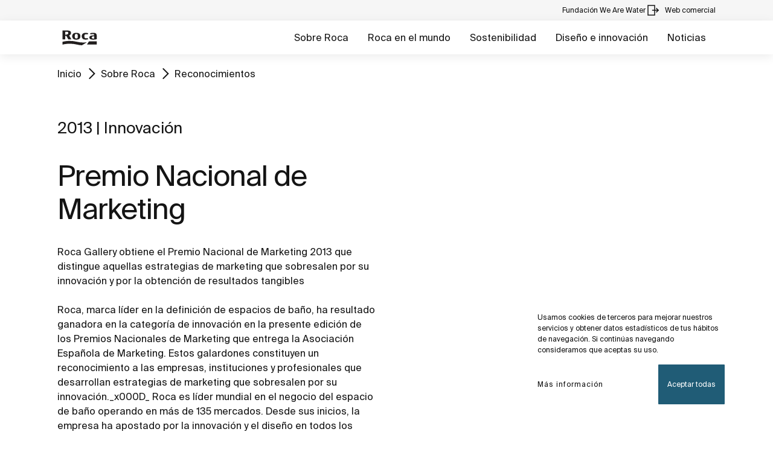

--- FILE ---
content_type: text/html;charset=utf-8
request_url: https://www.roca.com.ar/reconocimientos/premio-nacional-marketing
body_size: 16986
content:
<!DOCTYPE html> <html class="ltr" dir="ltr" lang="es"> <head> <!-- Liferay DXP 7.4 2024.q1.4 - NODE 10.210.11.6 [MASTER] - MARKET AR - COUNTRY AR - LOCALE es_AR - LAYOUT 75 - DATE 17/11/2025 04:16:43 --> <title>Premio Nacional de Marketing | Roca Argentina</title> <!-- Default meta tags --> <meta content="initial-scale=1.0, width=device-width" name="viewport" /> <meta content="text/html; charset=UTF-8" http-equiv="content-type" /> <!-- Description meta --> <meta name="description" lang="es-AR" content="Distinciones y premios en reconocimiento a los logros de Roca en las áreas del diseño, la sostenibilidad y la innovación." /> <!-- Canonical, next, prev links --> <link rel="canonical" href="https://www.roca.com.ar/reconocimientos/premio-nacional-marketing" /> <!-- OpenGraph metas --> <meta property="og:title" content="Premio Nacional de Marketing | Roca Argentina" /> <meta property="og:type" content="website" /> <meta property="og:url" content="https://www.roca.com.ar/reconocimientos/premio-nacional-marketing" /> <meta property="og:image" content="https://www.roca.es/RocaResourceServlet/resources/getTransformation?idObject=%7B01B29EA6-3CD3-45CB-8496-CA76012033D4%7D&trName=TF_Web_Big" /> <meta property="og:description" content="Distinciones y premios en reconocimiento a los logros de Roca en las áreas del diseño, la sostenibilidad y la innovación." /> <meta property="og:locale" content="es_AR" /> <meta property="og:site_name" content="Roca Argentina" /> <!-- Language links --> <link rel="alternate" hreflang="x-default" href="https://www.roca.com.ar/reconocimientos/premio-nacional-marketing" /> <!-- Zendesk --> <!-- Most important fonts pre-loading --> <link rel="preload" href="/o/roca-restyle-theme/fonts/suisse-intl/SuisseIntl-Regular.woff2" as="font" type="font/woff2" crossorigin="anonymous"> <link rel="preload" href="/o/roca-restyle-theme/fonts/suisse-intl/SuisseIntl-Medium.woff2" as="font" type="font/woff2" crossorigin="anonymous"> <link rel="preload" href="/o/roca-restyle-theme/fonts/helvetica/HelveticaNeueLTW01-45Light.woff2" as="font" type="font/woff2" crossorigin="anonymous"> <link rel="preload" href="/o/roca-restyle-theme/fonts/roboto/Roboto-Regular.woff2" as="font" type="font/woff2" crossorigin="anonymous"> <link rel="preload" href="/o/roca-restyle-theme/fonts/roboto/Roboto-Bold.woff2" as="font" type="font/woff2" crossorigin="anonymous"> <link rel="preload" href="/o/roca-restyle-theme/fonts/roboto/Roboto-Light.woff2" as="font" type="font/woff2" crossorigin="anonymous"> <link rel="preload" href="/o/roca-restyle-theme/fonts/roca-black/roca_black-webfont.woff2" as="font" type="font/woff2" crossorigin="anonymous"> <link rel="preload" href="/o/roca-restyle-theme/fonts/roca-black/roca-regular-webfont.woff2" as="font" type="font/woff2" crossorigin="anonymous"> <!-- Fonts not preloaded --> <link href="/o/roca-restyle-theme/fonts/roca-black/roca-black_italic-webfont.woff2" as="font" type="font/woff2" crossorigin="anonymous"> <link href="/o/roca-restyle-theme/fonts/roca-black/roca-bold_italic-webfont.woff2" as="font" type="font/woff2" crossorigin="anonymous"> <link href="/o/roca-restyle-theme/fonts/roca-black/roca-bold-webfont.woff2" as="font" type="font/woff2" crossorigin="anonymous"> <link href="/o/roca-restyle-theme/fonts/roca-black/roca-light_italic-webfont.woff2" as="font" type="font/woff2" crossorigin="anonymous"> <link href="/o/roca-restyle-theme/fonts/roca-black/roca-light-webfont.woff2" as="font" type="font/woff2" crossorigin="anonymous"> <link href="/o/roca-restyle-theme/fonts/roca-black/roca-regular_italic-webfont.woff2" as="font" type="font/woff2" crossorigin="anonymous"> <link href="/o/roca-restyle-theme/fonts/icofonts/icomoon.woff?nidxzc" as="font" type="font/woff" crossorigin="anonymous"> <!-- Roca Custom JSP Bag is ACTIVE --> <script type="importmap">{"imports":{"react-dom":"/o/frontend-js-react-web/__liferay__/exports/react-dom.js","@clayui/breadcrumb":"/o/frontend-taglib-clay/__liferay__/exports/@clayui$breadcrumb.js","@clayui/form":"/o/frontend-taglib-clay/__liferay__/exports/@clayui$form.js","@clayui/popover":"/o/frontend-taglib-clay/__liferay__/exports/@clayui$popover.js","@clayui/charts":"/o/frontend-taglib-clay/__liferay__/exports/@clayui$charts.js","@clayui/shared":"/o/frontend-taglib-clay/__liferay__/exports/@clayui$shared.js","@clayui/localized-input":"/o/frontend-taglib-clay/__liferay__/exports/@clayui$localized-input.js","@clayui/modal":"/o/frontend-taglib-clay/__liferay__/exports/@clayui$modal.js","@clayui/empty-state":"/o/frontend-taglib-clay/__liferay__/exports/@clayui$empty-state.js","react":"/o/frontend-js-react-web/__liferay__/exports/react.js","@clayui/color-picker":"/o/frontend-taglib-clay/__liferay__/exports/@clayui$color-picker.js","@clayui/navigation-bar":"/o/frontend-taglib-clay/__liferay__/exports/@clayui$navigation-bar.js","@clayui/pagination":"/o/frontend-taglib-clay/__liferay__/exports/@clayui$pagination.js","@clayui/icon":"/o/frontend-taglib-clay/__liferay__/exports/@clayui$icon.js","@clayui/table":"/o/frontend-taglib-clay/__liferay__/exports/@clayui$table.js","@clayui/autocomplete":"/o/frontend-taglib-clay/__liferay__/exports/@clayui$autocomplete.js","@clayui/slider":"/o/frontend-taglib-clay/__liferay__/exports/@clayui$slider.js","@clayui/management-toolbar":"/o/frontend-taglib-clay/__liferay__/exports/@clayui$management-toolbar.js","@clayui/multi-select":"/o/frontend-taglib-clay/__liferay__/exports/@clayui$multi-select.js","@clayui/nav":"/o/frontend-taglib-clay/__liferay__/exports/@clayui$nav.js","@clayui/time-picker":"/o/frontend-taglib-clay/__liferay__/exports/@clayui$time-picker.js","@clayui/provider":"/o/frontend-taglib-clay/__liferay__/exports/@clayui$provider.js","@clayui/upper-toolbar":"/o/frontend-taglib-clay/__liferay__/exports/@clayui$upper-toolbar.js","@clayui/loading-indicator":"/o/frontend-taglib-clay/__liferay__/exports/@clayui$loading-indicator.js","@clayui/panel":"/o/frontend-taglib-clay/__liferay__/exports/@clayui$panel.js","@clayui/drop-down":"/o/frontend-taglib-clay/__liferay__/exports/@clayui$drop-down.js","@clayui/list":"/o/frontend-taglib-clay/__liferay__/exports/@clayui$list.js","@clayui/date-picker":"/o/frontend-taglib-clay/__liferay__/exports/@clayui$date-picker.js","@clayui/label":"/o/frontend-taglib-clay/__liferay__/exports/@clayui$label.js","@clayui/data-provider":"/o/frontend-taglib-clay/__liferay__/exports/@clayui$data-provider.js","@liferay/frontend-js-api/data-set":"/o/frontend-js-dependencies-web/__liferay__/exports/@liferay$js-api$data-set.js","@clayui/core":"/o/frontend-taglib-clay/__liferay__/exports/@clayui$core.js","@clayui/pagination-bar":"/o/frontend-taglib-clay/__liferay__/exports/@clayui$pagination-bar.js","@clayui/layout":"/o/frontend-taglib-clay/__liferay__/exports/@clayui$layout.js","@clayui/multi-step-nav":"/o/frontend-taglib-clay/__liferay__/exports/@clayui$multi-step-nav.js","@liferay/frontend-js-api":"/o/frontend-js-dependencies-web/__liferay__/exports/@liferay$js-api.js","@clayui/css":"/o/frontend-taglib-clay/__liferay__/exports/@clayui$css.js","@clayui/toolbar":"/o/frontend-taglib-clay/__liferay__/exports/@clayui$toolbar.js","@clayui/alert":"/o/frontend-taglib-clay/__liferay__/exports/@clayui$alert.js","@clayui/badge":"/o/frontend-taglib-clay/__liferay__/exports/@clayui$badge.js","@clayui/link":"/o/frontend-taglib-clay/__liferay__/exports/@clayui$link.js","@clayui/card":"/o/frontend-taglib-clay/__liferay__/exports/@clayui$card.js","@clayui/progress-bar":"/o/frontend-taglib-clay/__liferay__/exports/@clayui$progress-bar.js","@clayui/tooltip":"/o/frontend-taglib-clay/__liferay__/exports/@clayui$tooltip.js","@clayui/button":"/o/frontend-taglib-clay/__liferay__/exports/@clayui$button.js","@clayui/tabs":"/o/frontend-taglib-clay/__liferay__/exports/@clayui$tabs.js","@clayui/sticker":"/o/frontend-taglib-clay/__liferay__/exports/@clayui$sticker.js"},"scopes":{}}</script><script data-senna-track="temporary">var Liferay = window.Liferay || {};Liferay.Icons = Liferay.Icons || {};Liferay.Icons.controlPanelSpritemap = 'https://www.roca.com.ar/o/admin-theme/images/clay/icons.svg';Liferay.Icons.spritemap = 'https://www.roca.com.ar/o/roca-restyle-theme/images/clay/icons.svg';</script> <script data-senna-track="permanent" type="text/javascript">window.Liferay = window.Liferay || {}; window.Liferay.CSP = {nonce: ''};</script> <script data-senna-track="permanent" src="/combo?browserId=chrome&minifierType=js&languageId=es_AR&t=1762959729989&/o/frontend-js-jquery-web/jquery/jquery.min.js&/o/frontend-js-jquery-web/jquery/init.js&/o/frontend-js-jquery-web/jquery/ajax.js&/o/frontend-js-jquery-web/jquery/bootstrap.bundle.min.js&/o/frontend-js-jquery-web/jquery/collapsible_search.js&/o/frontend-js-jquery-web/jquery/fm.js&/o/frontend-js-jquery-web/jquery/form.js&/o/frontend-js-jquery-web/jquery/popper.min.js&/o/frontend-js-jquery-web/jquery/side_navigation.js" type="text/javascript"></script> <link href="https://www.roca.com.ar/o/roca-restyle-theme/images/favicon.ico" rel="apple-touch-icon" /> <link href="https://www.roca.com.ar/o/roca-restyle-theme/images/favicon.ico" rel="icon" /> <link class="lfr-css-file" data-senna-track="temporary" href="https://www.roca.com.ar/o/roca-restyle-theme/css/clay.css?browserId=chrome&amp;themeId=rocarestyletheme_WAR_rocarestyletheme&amp;minifierType=css&amp;languageId=es_AR&amp;t=1762959708000" id="liferayAUICSS" rel="stylesheet" type="text/css" /> <link href="/combo?browserId=chrome&amp;minifierType=css&amp;themeId=rocarestyletheme_WAR_rocarestyletheme&amp;languageId=es_AR&amp;com_liferay_portal_search_web_search_bar_portlet_SearchBarPortlet_INSTANCE_templateSearch:%2Fo%2Fportal-search-web%2Fcss%2Fmain.css&amp;com_liferay_product_navigation_product_menu_web_portlet_ProductMenuPortlet:%2Fo%2Fproduct-navigation-product-menu-web%2Fcss%2Fmain.css&amp;com_liferay_product_navigation_user_personal_bar_web_portlet_ProductNavigationUserPersonalBarPortlet:%2Fo%2Fproduct-navigation-user-personal-bar-web%2Fcss%2Fmain.css&amp;com_liferay_site_navigation_menu_web_portlet_SiteNavigationMenuPortlet:%2Fo%2Fsite-navigation-menu-web%2Fcss%2Fmain.css&amp;t=1762959708000" rel="stylesheet" type="text/css" data-senna-track="temporary" id="faf50801" /> <script type="text/javascript" data-senna-track="temporary">
	// <![CDATA[
		var Liferay = Liferay || {};

		Liferay.Browser = {
			acceptsGzip: function() {
				return true;
			},

			

			getMajorVersion: function() {
				return 131.0;
			},

			getRevision: function() {
				return '537.36';
			},
			getVersion: function() {
				return '131.0';
			},

			

			isAir: function() {
				return false;
			},
			isChrome: function() {
				return true;
			},
			isEdge: function() {
				return false;
			},
			isFirefox: function() {
				return false;
			},
			isGecko: function() {
				return true;
			},
			isIe: function() {
				return false;
			},
			isIphone: function() {
				return false;
			},
			isLinux: function() {
				return false;
			},
			isMac: function() {
				return true;
			},
			isMobile: function() {
				return false;
			},
			isMozilla: function() {
				return false;
			},
			isOpera: function() {
				return false;
			},
			isRtf: function() {
				return true;
			},
			isSafari: function() {
				return true;
			},
			isSun: function() {
				return false;
			},
			isWebKit: function() {
				return true;
			},
			isWindows: function() {
				return false;
			}
		};

		Liferay.Data = Liferay.Data || {};

		Liferay.Data.ICONS_INLINE_SVG = true;

		Liferay.Data.NAV_SELECTOR = '#navigation';

		Liferay.Data.NAV_SELECTOR_MOBILE = '#navigationCollapse';

		Liferay.Data.isCustomizationView = function() {
			return false;
		};

		Liferay.Data.notices = [
			
		];

		(function () {
			var available = {};

			var direction = {};

			

				available['es_ES'] = 'español\x20\x28España\x29';
				direction['es_ES'] = 'ltr';

			

				available['en_GB'] = 'inglés\x20\x28Reino\x20Unido\x29';
				direction['en_GB'] = 'ltr';

			

				available['en_US'] = 'inglés\x20\x28Estados\x20Unidos\x29';
				direction['en_US'] = 'ltr';

			

				available['pt_BR'] = 'portugués\x20\x28Brasil\x29';
				direction['pt_BR'] = 'ltr';

			

				available['de_DE'] = 'alemán\x20\x28Alemania\x29';
				direction['de_DE'] = 'ltr';

			

				available['de_CH'] = 'alemán\x20\x28Suiza\x29';
				direction['de_CH'] = 'ltr';

			

				available['bg_BG'] = 'búlgaro\x20\x28Bulgaria\x29';
				direction['bg_BG'] = 'ltr';

			

				available['ca_ES'] = 'catalán\x20\x28España\x29';
				direction['ca_ES'] = 'ltr';

			

				available['cs_CZ'] = 'checo\x20\x28Chequia\x29';
				direction['cs_CZ'] = 'ltr';

			

				available['zh_CN'] = 'chino\x20\x28China\x29';
				direction['zh_CN'] = 'ltr';

			

				available['zh_HK'] = 'chino\x20\x28Hong\x20Kong\x29';
				direction['zh_HK'] = 'ltr';

			

				available['zh_TW'] = 'chino\x20\x28Taiwán\x29';
				direction['zh_TW'] = 'ltr';

			

				available['hr_HR'] = 'croata\x20\x28Croacia\x29';
				direction['hr_HR'] = 'ltr';

			

				available['da_DK'] = 'danés\x20\x28Dinamarca\x29';
				direction['da_DK'] = 'ltr';

			

				available['sk_SK'] = 'eslovaco\x20\x28Eslovaquia\x29';
				direction['sk_SK'] = 'ltr';

			

				available['es_AR'] = 'español\x20\x28Argentina\x29';
				direction['es_AR'] = 'ltr';

			

				available['es_MX'] = 'español\x20\x28México\x29';
				direction['es_MX'] = 'ltr';

			

				available['fi_FI'] = 'finés\x20\x28Finlandia\x29';
				direction['fi_FI'] = 'ltr';

			

				available['fr_FR'] = 'francés\x20\x28Francia\x29';
				direction['fr_FR'] = 'ltr';

			

				available['fr_CH'] = 'francés\x20\x28Suiza\x29';
				direction['fr_CH'] = 'ltr';

			

				available['gl_ES'] = 'gallego\x20\x28España\x29';
				direction['gl_ES'] = 'ltr';

			

				available['el_GR'] = 'griego\x20\x28Grecia\x29';
				direction['el_GR'] = 'ltr';

			

				available['hu_HU'] = 'húngaro\x20\x28Hungría\x29';
				direction['hu_HU'] = 'ltr';

			

				available['en_AU'] = 'inglés\x20\x28Australia\x29';
				direction['en_AU'] = 'ltr';

			

				available['it_IT'] = 'italiano\x20\x28Italia\x29';
				direction['it_IT'] = 'ltr';

			

				available['it_CH'] = 'italiano\x20\x28Suiza\x29';
				direction['it_CH'] = 'ltr';

			

				available['lt_LT'] = 'lituano\x20\x28Lituania\x29';
				direction['lt_LT'] = 'ltr';

			

				available['nl_NL'] = 'neerlandés\x20\x28Holanda\x29';
				direction['nl_NL'] = 'ltr';

			

				available['no_NO'] = 'noruego\x20\x28Noruega\x29';
				direction['no_NO'] = 'ltr';

			

				available['pl_PL'] = 'polaco\x20\x28Polonia\x29';
				direction['pl_PL'] = 'ltr';

			

				available['pt_PT'] = 'portugués\x20\x28Portugal\x29';
				direction['pt_PT'] = 'ltr';

			

				available['ro_RO'] = 'rumano\x20\x28Rumania\x29';
				direction['ro_RO'] = 'ltr';

			

				available['ru_RU'] = 'ruso\x20\x28Rusia\x29';
				direction['ru_RU'] = 'ltr';

			

				available['sv_SE'] = 'sueco\x20\x28Suecia\x29';
				direction['sv_SE'] = 'ltr';

			

				available['th_TH'] = 'tailandés\x20\x28Tailandia\x29';
				direction['th_TH'] = 'ltr';

			

				available['tr_TR'] = 'turco\x20\x28Turquía\x29';
				direction['tr_TR'] = 'ltr';

			

				available['uk_UA'] = 'ucraniano\x20\x28Ucrania\x29';
				direction['uk_UA'] = 'ltr';

			

				available['eu_ES'] = 'vasco\x20\x28España\x29';
				direction['eu_ES'] = 'ltr';

			

				available['ar_EG'] = 'árabe\x20\x28Egipto\x29';
				direction['ar_EG'] = 'rtl';

			

				available['ko_KR'] = 'coreano\x20\x28Corea\x20del\x20Sur\x29';
				direction['ko_KR'] = 'ltr';

			

			Liferay.Language = {
				available,
				direction,
				get: function(key) {
					return key;
				}
			};
		})();

		var featureFlags = {"LPD-11018":false,"LPS-193884":false,"LPS-178642":false,"LPS-187284":false,"LPS-193005":false,"LPS-187285":false,"COMMERCE-8087":false,"LPS-192957":false,"LPS-114786":false,"LRAC-10757":false,"LPS-180090":false,"LPS-170809":false,"LPS-178052":false,"LPS-189856":false,"LPS-187436":false,"LPS-182184":false,"LPS-185892":false,"LPS-186620":false,"COMMERCE-12754":false,"LPS-184404":false,"LPS-180328":false,"LPS-198183":false,"LPS-171364":false,"LPS-153714":false,"LPS-96845":false,"LPS-170670":false,"LPD-15804":false,"LPS-141392":false,"LPS-153839":false,"LPS-169981":false,"LPS-200135":false,"LPS-187793":false,"LPS-177027":false,"LPD-11003":false,"COMMERCE-12192":false,"LPD-10793":false,"LPS-196768":false,"LPS-196724":false,"LPS-196847":false,"LPS-163118":false,"LPS-135430":false,"LPS-114700":false,"LPS-134060":false,"LPS-164563":false,"LPS-122920":false,"LPS-203351":false,"LPS-194395":false,"LPD-6368":false,"LPD-10701":false,"LPS-202104":false,"COMMERCE-9599":false,"LPS-187142":false,"LPD-15596":false,"LPS-198959":false,"LPS-196935":true,"LPS-187854":false,"LPS-176691":false,"LPS-197909":false,"LPS-202534":false,"COMMERCE-8949":false,"COMMERCE-11922":false,"LPS-194362":false,"LPS-174455":false,"LPS-153813":false,"LPD-10735":false,"LPS-165482":false,"COMMERCE-13024":false,"LPS-194763":false,"LPS-193551":false,"LPS-197477":false,"LPS-174816":false,"LPS-186360":false,"LPS-153332":false,"COMMERCE-12170":false,"LPS-179669":false,"LPS-174417":false,"LPD-31212":true,"LPS-183882":false,"LPS-155284":false,"LRAC-15017":false,"LPS-200108":false,"LPS-159643":false,"LPS-164948":false,"LPS-161033":false,"LPS-186870":false,"LPS-186871":false,"LPS-188058":false,"LPS-129412":false,"LPS-166126":false,"LPS-169837":false};

		Liferay.FeatureFlags = Object.keys(featureFlags).reduce(
			(acc, key) => ({
				...acc, [key]: featureFlags[key] === 'true' || featureFlags[key] === true
			}), {}
		);

		Liferay.PortletKeys = {
			DOCUMENT_LIBRARY: 'com_liferay_document_library_web_portlet_DLPortlet',
			DYNAMIC_DATA_MAPPING: 'com_liferay_dynamic_data_mapping_web_portlet_DDMPortlet',
			ITEM_SELECTOR: 'com_liferay_item_selector_web_portlet_ItemSelectorPortlet'
		};

		Liferay.PropsValues = {
			JAVASCRIPT_SINGLE_PAGE_APPLICATION_TIMEOUT: 0,
			UPLOAD_SERVLET_REQUEST_IMPL_MAX_SIZE: 31457280000
		};

		Liferay.ThemeDisplay = {

			

			
				getLayoutId: function() {
					return '75';
				},

				

				getLayoutRelativeControlPanelURL: function() {
					return '/group/roca/~/control_panel/manage';
				},

				getLayoutRelativeURL: function() {
					return '/web/roca/roca-contract/reconocimientos/reconocimiento';
				},
				getLayoutURL: function() {
					return 'https://www.roca.com.ar/web/roca/roca-contract/reconocimientos/reconocimiento';
				},
				getParentLayoutId: function() {
					return '64';
				},
				isControlPanel: function() {
					return false;
				},
				isPrivateLayout: function() {
					return 'false';
				},
				isVirtualLayout: function() {
					return false;
				},
			

			getBCP47LanguageId: function() {
				return 'es-ES';
			},
			getCanonicalURL: function() {

				

				return 'https\x3a\x2f\x2fwww\x2eroca\x2ecom\x2ear';
			},
			getCDNBaseURL: function() {
				return 'https://www.roca.com.ar';
			},
			getCDNDynamicResourcesHost: function() {
				return '';
			},
			getCDNHost: function() {
				return '';
			},
			getCompanyGroupId: function() {
				return '20135';
			},
			getCompanyId: function() {
				return '20099';
			},
			getDefaultLanguageId: function() {
				return 'es_ES';
			},
			getDoAsUserIdEncoded: function() {
				return '';
			},
			getLanguageId: function() {
				return 'es_AR';
			},
			getParentGroupId: function() {
				return '20126';
			},
			getPathContext: function() {
				return '';
			},
			getPathImage: function() {
				return '/image';
			},
			getPathJavaScript: function() {
				return '/o/frontend-js-web';
			},
			getPathMain: function() {
				return '/c';
			},
			getPathThemeImages: function() {
				return 'https://www.roca.com.ar/o/roca-restyle-theme/images';
			},
			getPathThemeRoot: function() {
				return '/o/roca-restyle-theme';
			},
			getPlid: function() {
				return '198382';
			},
			getPortalURL: function() {
				return 'https://www.roca.com.ar';
			},
			getRealUserId: function() {
				return '20103';
			},
			getRemoteAddr: function() {
				return '10.210.223.7';
			},
			getRemoteHost: function() {
				return '10.210.223.7';
			},
			getScopeGroupId: function() {
				return '20126';
			},
			getScopeGroupIdOrLiveGroupId: function() {
				return '20126';
			},
			getSessionId: function() {
				return '';
			},
			getSiteAdminURL: function() {
				return 'https://www.roca.com.ar/group/roca/~/control_panel/manage?p_p_lifecycle=0&p_p_state=maximized&p_p_mode=view';
			},
			getSiteGroupId: function() {
				return '20126';
			},
			getURLControlPanel: function() {
				return '/group/control_panel?refererPlid=198382';
			},
			getURLHome: function() {
				return 'https\x3a\x2f\x2fwww\x2eroca\x2ecom\x2ear\x2fweb\x2froca\x2f';
			},
			getUserEmailAddress: function() {
				return '';
			},
			getUserId: function() {
				return '20103';
			},
			getUserName: function() {
				return '';
			},
			isAddSessionIdToURL: function() {
				return false;
			},
			isImpersonated: function() {
				return false;
			},
			isSignedIn: function() {
				return false;
			},

			isStagedPortlet: function() {
				
					
						return false;
					
				
			},

			isStateExclusive: function() {
				return false;
			},
			isStateMaximized: function() {
				return false;
			},
			isStatePopUp: function() {
				return false;
			}
		};

		var themeDisplay = Liferay.ThemeDisplay;

		Liferay.AUI = {

			

			getCombine: function() {
				return true;
			},
			getComboPath: function() {
				return '/combo/?browserId=chrome&minifierType=&languageId=es_AR&t=1762959669632&';
			},
			getDateFormat: function() {
				return '%d/%m/%Y';
			},
			getEditorCKEditorPath: function() {
				return '/o/frontend-editor-ckeditor-web';
			},
			getFilter: function() {
				var filter = 'raw';

				
					
						filter = 'min';
					
					

				return filter;
			},
			getFilterConfig: function() {
				var instance = this;

				var filterConfig = null;

				if (!instance.getCombine()) {
					filterConfig = {
						replaceStr: '.js' + instance.getStaticResourceURLParams(),
						searchExp: '\\.js$'
					};
				}

				return filterConfig;
			},
			getJavaScriptRootPath: function() {
				return '/o/frontend-js-web';
			},
			getPortletRootPath: function() {
				return '/html/portlet';
			},
			getStaticResourceURLParams: function() {
				return '?browserId=chrome&minifierType=&languageId=es_AR&t=1762959669632';
			}
		};

		Liferay.authToken = 'JrdPLkJT';

		

		Liferay.currentURL = '\x2freconocimientos\x2fpremio-nacional-marketing';
		Liferay.currentURLEncoded = '\x252Freconocimientos\x252Fpremio-nacional-marketing';
	// ]]>
</script> <script data-senna-track="temporary" type="text/javascript">window.__CONFIG__= {basePath: '',combine: true, defaultURLParams: null, explainResolutions: false, exposeGlobal: false, logLevel: 'warn', moduleType: 'module', namespace:'Liferay', nonce: '', reportMismatchedAnonymousModules: 'warn', resolvePath: '/o/js_resolve_modules', url: '/combo/?browserId=chrome&minifierType=js&languageId=es_AR&t=1762959669632&', waitTimeout: 57000};</script><script data-senna-track="permanent" src="/o/frontend-js-loader-modules-extender/loader.js?&mac=9WaMmhziBCkScHZwrrVcOR7VZF4=&browserId=chrome&languageId=es_AR&minifierType=js" type="text/javascript"></script><script data-senna-track="permanent" src="/combo?browserId=chrome&minifierType=js&languageId=es_AR&t=1762959669632&/o/frontend-js-aui-web/aui/aui/aui-min.js&/o/frontend-js-aui-web/liferay/modules.js&/o/frontend-js-aui-web/liferay/aui_sandbox.js&/o/frontend-js-aui-web/aui/attribute-base/attribute-base-min.js&/o/frontend-js-aui-web/aui/attribute-complex/attribute-complex-min.js&/o/frontend-js-aui-web/aui/attribute-core/attribute-core-min.js&/o/frontend-js-aui-web/aui/attribute-observable/attribute-observable-min.js&/o/frontend-js-aui-web/aui/attribute-extras/attribute-extras-min.js&/o/frontend-js-aui-web/aui/event-custom-base/event-custom-base-min.js&/o/frontend-js-aui-web/aui/event-custom-complex/event-custom-complex-min.js&/o/frontend-js-aui-web/aui/oop/oop-min.js&/o/frontend-js-aui-web/aui/aui-base-lang/aui-base-lang-min.js&/o/frontend-js-aui-web/liferay/dependency.js&/o/frontend-js-aui-web/liferay/util.js&/o/oauth2-provider-web/js/liferay.js&/o/frontend-js-web/liferay/dom_task_runner.js&/o/frontend-js-web/liferay/events.js&/o/frontend-js-web/liferay/lazy_load.js&/o/frontend-js-web/liferay/liferay.js&/o/frontend-js-web/liferay/global.bundle.js&/o/frontend-js-web/liferay/portlet.js&/o/frontend-js-web/liferay/workflow.js" type="text/javascript"></script> <script data-senna-track="temporary" type="text/javascript">window.Liferay = Liferay || {}; window.Liferay.OAuth2 = {getAuthorizeURL: function() {return 'https://www.roca.com.ar/o/oauth2/authorize';}, getBuiltInRedirectURL: function() {return 'https://www.roca.com.ar/o/oauth2/redirect';}, getIntrospectURL: function() { return 'https://www.roca.com.ar/o/oauth2/introspect';}, getTokenURL: function() {return 'https://www.roca.com.ar/o/oauth2/token';}, getUserAgentApplication: function(externalReferenceCode) {return Liferay.OAuth2._userAgentApplications[externalReferenceCode];}, _userAgentApplications: {}}</script><script data-senna-track="temporary" type="text/javascript">try {var MODULE_MAIN='contacts-web@5.0.57/index';var MODULE_PATH='/o/contacts-web';AUI().applyConfig({groups:{contactscenter:{base:MODULE_PATH+"/js/",combine:Liferay.AUI.getCombine(),filter:Liferay.AUI.getFilterConfig(),modules:{"liferay-contacts-center":{path:"main.js",requires:["aui-io-plugin-deprecated","aui-toolbar","autocomplete-base","datasource-io","json-parse","liferay-portlet-base","liferay-util-window"]}},root:MODULE_PATH+"/js/"}}});
} catch(error) {console.error(error);}try {var MODULE_MAIN='portal-workflow-kaleo-designer-web@5.0.125/index';var MODULE_PATH='/o/portal-workflow-kaleo-designer-web';AUI().applyConfig({groups:{"kaleo-designer":{base:MODULE_PATH+"/designer/js/legacy/",combine:Liferay.AUI.getCombine(),filter:Liferay.AUI.getFilterConfig(),modules:{"liferay-kaleo-designer-autocomplete-util":{path:"autocomplete_util.js",requires:["autocomplete","autocomplete-highlighters"]},"liferay-kaleo-designer-definition-diagram-controller":{path:"definition_diagram_controller.js",requires:["liferay-kaleo-designer-field-normalizer","liferay-kaleo-designer-utils"]},"liferay-kaleo-designer-dialogs":{path:"dialogs.js",requires:["liferay-util-window"]},"liferay-kaleo-designer-editors":{path:"editors.js",requires:["aui-ace-editor","aui-ace-editor-mode-xml","aui-base","aui-datatype","aui-node","liferay-kaleo-designer-autocomplete-util","liferay-kaleo-designer-utils"]},"liferay-kaleo-designer-field-normalizer":{path:"field_normalizer.js",requires:["liferay-kaleo-designer-remote-services"]},"liferay-kaleo-designer-nodes":{path:"nodes.js",requires:["aui-datatable","aui-datatype","aui-diagram-builder","liferay-kaleo-designer-editors","liferay-kaleo-designer-utils"]},"liferay-kaleo-designer-remote-services":{path:"remote_services.js",requires:["aui-io"]},"liferay-kaleo-designer-templates":{path:"templates.js",requires:["aui-tpl-snippets-deprecated"]},"liferay-kaleo-designer-utils":{path:"utils.js",requires:[]},"liferay-kaleo-designer-xml-definition":{path:"xml_definition.js",requires:["aui-base","aui-component","dataschema-xml","datatype-xml"]},"liferay-kaleo-designer-xml-definition-serializer":{path:"xml_definition_serializer.js",requires:["escape","liferay-kaleo-designer-xml-util"]},"liferay-kaleo-designer-xml-util":{path:"xml_util.js",requires:["aui-base"]},"liferay-portlet-kaleo-designer":{path:"main.js",requires:["aui-ace-editor","aui-ace-editor-mode-xml","aui-tpl-snippets-deprecated","dataschema-xml","datasource","datatype-xml","event-valuechange","io-form","liferay-kaleo-designer-autocomplete-util","liferay-kaleo-designer-editors","liferay-kaleo-designer-nodes","liferay-kaleo-designer-remote-services","liferay-kaleo-designer-utils","liferay-kaleo-designer-xml-util","liferay-util-window"]}},root:MODULE_PATH+"/designer/js/legacy/"}}});
} catch(error) {console.error(error);}try {var MODULE_MAIN='staging-processes-web@5.0.55/index';var MODULE_PATH='/o/staging-processes-web';AUI().applyConfig({groups:{stagingprocessesweb:{base:MODULE_PATH+"/",combine:Liferay.AUI.getCombine(),filter:Liferay.AUI.getFilterConfig(),modules:{"liferay-staging-processes-export-import":{path:"js/main.js",requires:["aui-datatype","aui-dialog-iframe-deprecated","aui-modal","aui-parse-content","aui-toggler","liferay-portlet-base","liferay-util-window"]}},root:MODULE_PATH+"/"}}});
} catch(error) {console.error(error);}try {var MODULE_MAIN='@liferay/frontend-js-state-web@1.0.20/index';var MODULE_PATH='/o/frontend-js-state-web';AUI().applyConfig({groups:{state:{mainModule:MODULE_MAIN}}});
} catch(error) {console.error(error);}try {var MODULE_MAIN='calendar-web@5.0.89/index';var MODULE_PATH='/o/calendar-web';AUI().applyConfig({groups:{calendar:{base:MODULE_PATH+"/js/",combine:Liferay.AUI.getCombine(),filter:Liferay.AUI.getFilterConfig(),modules:{"liferay-calendar-a11y":{path:"calendar_a11y.js",requires:["calendar"]},"liferay-calendar-container":{path:"calendar_container.js",requires:["aui-alert","aui-base","aui-component","liferay-portlet-base"]},"liferay-calendar-date-picker-sanitizer":{path:"date_picker_sanitizer.js",requires:["aui-base"]},"liferay-calendar-interval-selector":{path:"interval_selector.js",requires:["aui-base","liferay-portlet-base"]},"liferay-calendar-interval-selector-scheduler-event-link":{path:"interval_selector_scheduler_event_link.js",requires:["aui-base","liferay-portlet-base"]},"liferay-calendar-list":{path:"calendar_list.js",requires:["aui-template-deprecated","liferay-scheduler"]},"liferay-calendar-message-util":{path:"message_util.js",requires:["liferay-util-window"]},"liferay-calendar-recurrence-converter":{path:"recurrence_converter.js",requires:[]},"liferay-calendar-recurrence-dialog":{path:"recurrence.js",requires:["aui-base","liferay-calendar-recurrence-util"]},"liferay-calendar-recurrence-util":{path:"recurrence_util.js",requires:["aui-base","liferay-util-window"]},"liferay-calendar-reminders":{path:"calendar_reminders.js",requires:["aui-base"]},"liferay-calendar-remote-services":{path:"remote_services.js",requires:["aui-base","aui-component","liferay-calendar-util","liferay-portlet-base"]},"liferay-calendar-session-listener":{path:"session_listener.js",requires:["aui-base","liferay-scheduler"]},"liferay-calendar-simple-color-picker":{path:"simple_color_picker.js",requires:["aui-base","aui-template-deprecated"]},"liferay-calendar-simple-menu":{path:"simple_menu.js",requires:["aui-base","aui-template-deprecated","event-outside","event-touch","widget-modality","widget-position","widget-position-align","widget-position-constrain","widget-stack","widget-stdmod"]},"liferay-calendar-util":{path:"calendar_util.js",requires:["aui-datatype","aui-io","aui-scheduler","aui-toolbar","autocomplete","autocomplete-highlighters"]},"liferay-scheduler":{path:"scheduler.js",requires:["async-queue","aui-datatype","aui-scheduler","dd-plugin","liferay-calendar-a11y","liferay-calendar-message-util","liferay-calendar-recurrence-converter","liferay-calendar-recurrence-util","liferay-calendar-util","liferay-scheduler-event-recorder","liferay-scheduler-models","promise","resize-plugin"]},"liferay-scheduler-event-recorder":{path:"scheduler_event_recorder.js",requires:["dd-plugin","liferay-calendar-util","resize-plugin"]},"liferay-scheduler-models":{path:"scheduler_models.js",requires:["aui-datatype","dd-plugin","liferay-calendar-util"]}},root:MODULE_PATH+"/js/"}}});
} catch(error) {console.error(error);}try {var MODULE_MAIN='frontend-editor-alloyeditor-web@5.0.46/index';var MODULE_PATH='/o/frontend-editor-alloyeditor-web';AUI().applyConfig({groups:{alloyeditor:{base:MODULE_PATH+"/js/",combine:Liferay.AUI.getCombine(),filter:Liferay.AUI.getFilterConfig(),modules:{"liferay-alloy-editor":{path:"alloyeditor.js",requires:["aui-component","liferay-portlet-base","timers"]},"liferay-alloy-editor-source":{path:"alloyeditor_source.js",requires:["aui-debounce","liferay-fullscreen-source-editor","liferay-source-editor","plugin"]}},root:MODULE_PATH+"/js/"}}});
} catch(error) {console.error(error);}try {var MODULE_MAIN='exportimport-web@5.0.83/index';var MODULE_PATH='/o/exportimport-web';AUI().applyConfig({groups:{exportimportweb:{base:MODULE_PATH+"/",combine:Liferay.AUI.getCombine(),filter:Liferay.AUI.getFilterConfig(),modules:{"liferay-export-import-export-import":{path:"js/main.js",requires:["aui-datatype","aui-dialog-iframe-deprecated","aui-modal","aui-parse-content","aui-toggler","liferay-portlet-base","liferay-util-window"]}},root:MODULE_PATH+"/"}}});
} catch(error) {console.error(error);}try {var MODULE_MAIN='dynamic-data-mapping-web@5.0.100/index';var MODULE_PATH='/o/dynamic-data-mapping-web';!function(){const a=Liferay.AUI;AUI().applyConfig({groups:{ddm:{base:MODULE_PATH+"/js/",combine:Liferay.AUI.getCombine(),filter:a.getFilterConfig(),modules:{"liferay-ddm-form":{path:"ddm_form.js",requires:["aui-base","aui-datatable","aui-datatype","aui-image-viewer","aui-parse-content","aui-set","aui-sortable-list","json","liferay-form","liferay-map-base","liferay-translation-manager","liferay-util-window"]},"liferay-portlet-dynamic-data-mapping":{condition:{trigger:"liferay-document-library"},path:"main.js",requires:["arraysort","aui-form-builder-deprecated","aui-form-validator","aui-map","aui-text-unicode","json","liferay-menu","liferay-translation-manager","liferay-util-window","text"]},"liferay-portlet-dynamic-data-mapping-custom-fields":{condition:{trigger:"liferay-document-library"},path:"custom_fields.js",requires:["liferay-portlet-dynamic-data-mapping"]}},root:MODULE_PATH+"/js/"}}})}();
} catch(error) {console.error(error);}try {var MODULE_MAIN='portal-search-web@6.0.127/index';var MODULE_PATH='/o/portal-search-web';AUI().applyConfig({groups:{search:{base:MODULE_PATH+"/js/",combine:Liferay.AUI.getCombine(),filter:Liferay.AUI.getFilterConfig(),modules:{"liferay-search-custom-filter":{path:"custom_filter.js",requires:[]},"liferay-search-date-facet":{path:"date_facet.js",requires:["aui-form-validator","liferay-search-facet-util"]},"liferay-search-facet-util":{path:"facet_util.js",requires:[]},"liferay-search-modified-facet":{path:"modified_facet.js",requires:["aui-form-validator","liferay-search-facet-util"]},"liferay-search-sort-configuration":{path:"sort_configuration.js",requires:["aui-node"]},"liferay-search-sort-util":{path:"sort_util.js",requires:[]}},root:MODULE_PATH+"/js/"}}});
} catch(error) {console.error(error);}try {var MODULE_MAIN='@liferay/frontend-js-react-web@5.0.37/index';var MODULE_PATH='/o/frontend-js-react-web';AUI().applyConfig({groups:{react:{mainModule:MODULE_MAIN}}});
} catch(error) {console.error(error);}try {var MODULE_MAIN='frontend-js-components-web@2.0.63/index';var MODULE_PATH='/o/frontend-js-components-web';AUI().applyConfig({groups:{components:{mainModule:MODULE_MAIN}}});
} catch(error) {console.error(error);}try {var MODULE_MAIN='@liferay/document-library-web@6.0.177/document_library/js/index';var MODULE_PATH='/o/document-library-web';AUI().applyConfig({groups:{dl:{base:MODULE_PATH+"/document_library/js/legacy/",combine:Liferay.AUI.getCombine(),filter:Liferay.AUI.getFilterConfig(),modules:{"document-library-upload-component":{path:"DocumentLibraryUpload.js",requires:["aui-component","aui-data-set-deprecated","aui-overlay-manager-deprecated","aui-overlay-mask-deprecated","aui-parse-content","aui-progressbar","aui-template-deprecated","liferay-search-container","querystring-parse-simple","uploader"]}},root:MODULE_PATH+"/document_library/js/legacy/"}}});
} catch(error) {console.error(error);}</script> <script type="text/javascript" data-senna-track="temporary">
	// <![CDATA[
		
			
				
		

		
	// ]]>
</script> <link class="lfr-css-file" data-senna-track="temporary" href="https://www.roca.com.ar/o/roca-restyle-theme/css/main.css?browserId=chrome&amp;themeId=rocarestyletheme_WAR_rocarestyletheme&amp;minifierType=css&amp;languageId=es_AR&amp;t=1762959708000" id="liferayThemeCSS" rel="stylesheet" type="text/css" /> <style data-senna-track="temporary" type="text/css">

		

			

		

			

		

			

		

			

		

			

		

			

		

			

		

			

		

	</style> <div class="cookie-warn"> <div class="cookie-warn__wrapper"> <!-- Eliminado icono de cerrar --> <div class="cookie-warn__content"> <p> Usamos cookies de terceros para mejorar nuestros servicios y obtener datos estadísticos de tus hábitos de navegación. Si continúas navegando consideramos que aceptas su uso. </p> </div> <!-- Inicio nueva seccion action --> <div class="cookie-warn__action"> <a class="cookie-warn__info" href="/politica-de-cookies"> Más información </a> <a class="close-cookie cookie-warn__accept" href="#"> Aceptar todas </a> </div> <!-- Fin nueva seccion action --> </div> </div> <script src="https://www.roca.com.ar/o/roca-restyle-theme/js/lib/slick.min.js?v1"></script> 
<script>(window.BOOMR_mq=window.BOOMR_mq||[]).push(["addVar",{"rua.upush":"false","rua.cpush":"false","rua.upre":"false","rua.cpre":"false","rua.uprl":"false","rua.cprl":"false","rua.cprf":"false","rua.trans":"","rua.cook":"false","rua.ims":"false","rua.ufprl":"false","rua.cfprl":"false","rua.isuxp":"false","rua.texp":"norulematch","rua.ceh":"false","rua.ueh":"false","rua.ieh.st":"0"}]);</script>
                              <script>!function(e){var n="https://s.go-mpulse.net/boomerang/";if("False"=="True")e.BOOMR_config=e.BOOMR_config||{},e.BOOMR_config.PageParams=e.BOOMR_config.PageParams||{},e.BOOMR_config.PageParams.pci=!0,n="https://s2.go-mpulse.net/boomerang/";if(window.BOOMR_API_key="7LKJE-3WEN3-NVGZ2-KCY9N-L4T8D",function(){function e(){if(!o){var e=document.createElement("script");e.id="boomr-scr-as",e.src=window.BOOMR.url,e.async=!0,i.parentNode.appendChild(e),o=!0}}function t(e){o=!0;var n,t,a,r,d=document,O=window;if(window.BOOMR.snippetMethod=e?"if":"i",t=function(e,n){var t=d.createElement("script");t.id=n||"boomr-if-as",t.src=window.BOOMR.url,BOOMR_lstart=(new Date).getTime(),e=e||d.body,e.appendChild(t)},!window.addEventListener&&window.attachEvent&&navigator.userAgent.match(/MSIE [67]\./))return window.BOOMR.snippetMethod="s",void t(i.parentNode,"boomr-async");a=document.createElement("IFRAME"),a.src="about:blank",a.title="",a.role="presentation",a.loading="eager",r=(a.frameElement||a).style,r.width=0,r.height=0,r.border=0,r.display="none",i.parentNode.appendChild(a);try{O=a.contentWindow,d=O.document.open()}catch(_){n=document.domain,a.src="javascript:var d=document.open();d.domain='"+n+"';void(0);",O=a.contentWindow,d=O.document.open()}if(n)d._boomrl=function(){this.domain=n,t()},d.write("<bo"+"dy onload='document._boomrl();'>");else if(O._boomrl=function(){t()},O.addEventListener)O.addEventListener("load",O._boomrl,!1);else if(O.attachEvent)O.attachEvent("onload",O._boomrl);d.close()}function a(e){window.BOOMR_onload=e&&e.timeStamp||(new Date).getTime()}if(!window.BOOMR||!window.BOOMR.version&&!window.BOOMR.snippetExecuted){window.BOOMR=window.BOOMR||{},window.BOOMR.snippetStart=(new Date).getTime(),window.BOOMR.snippetExecuted=!0,window.BOOMR.snippetVersion=12,window.BOOMR.url=n+"7LKJE-3WEN3-NVGZ2-KCY9N-L4T8D";var i=document.currentScript||document.getElementsByTagName("script")[0],o=!1,r=document.createElement("link");if(r.relList&&"function"==typeof r.relList.supports&&r.relList.supports("preload")&&"as"in r)window.BOOMR.snippetMethod="p",r.href=window.BOOMR.url,r.rel="preload",r.as="script",r.addEventListener("load",e),r.addEventListener("error",function(){t(!0)}),setTimeout(function(){if(!o)t(!0)},3e3),BOOMR_lstart=(new Date).getTime(),i.parentNode.appendChild(r);else t(!1);if(window.addEventListener)window.addEventListener("load",a,!1);else if(window.attachEvent)window.attachEvent("onload",a)}}(),"".length>0)if(e&&"performance"in e&&e.performance&&"function"==typeof e.performance.setResourceTimingBufferSize)e.performance.setResourceTimingBufferSize();!function(){if(BOOMR=e.BOOMR||{},BOOMR.plugins=BOOMR.plugins||{},!BOOMR.plugins.AK){var n=""=="true"?1:0,t="",a="aoiql4axij7zk2i2ugvq-f-5d1ba39b7-clientnsv4-s.akamaihd.net",i="false"=="true"?2:1,o={"ak.v":"39","ak.cp":"734430","ak.ai":parseInt("1002511",10),"ak.ol":"0","ak.cr":8,"ak.ipv":4,"ak.proto":"h2","ak.rid":"1dc943a6","ak.r":42223,"ak.a2":n,"ak.m":"","ak.n":"essl","ak.bpcip":"3.145.5.0","ak.cport":35514,"ak.gh":"23.66.124.149","ak.quicv":"","ak.tlsv":"tls1.3","ak.0rtt":"","ak.0rtt.ed":"","ak.csrc":"-","ak.acc":"","ak.t":"1763353003","ak.ak":"hOBiQwZUYzCg5VSAfCLimQ==YyYXYfFL6behgnDpjOubp1+gmd61IQo8n03dj2kKK0XW3pEHKdUM/ch2VZmudU+2GYKbW1XArLVpvFchJYeQUsT5c465z0P8p8ZT4S3U+0aKqRuJGWlW9Ljc8juNn1XQmmpV5OwzD9IRDgjytrQOANQVaWQzaCbWRvo+eKZqR/9IIO7NVIkaPfpHIbOQJgAJuT9J1hx6Bz+4OqnCUNiaOCb8iT9MPMtldP8reC5jZCU8TlziGPrLpbJhR3rlOHpVKn5ASWw/S87pFEe5Z4R6nEAuhnlcAzZVZjrZJQ2bXZ1Nfyrdp5/sfU4z2FypW7m17801stGhSiJvTQNFb7vkSJHjU5H8IaVBUkSifjTyoJADgpMn2QIVVsPMyJ64+IG0kfUjVTfri9gLO70Ln/8Wi7fb0IccjeZerW0AETbeDyU=","ak.pv":"9","ak.dpoabenc":"","ak.tf":i};if(""!==t)o["ak.ruds"]=t;var r={i:!1,av:function(n){var t="http.initiator";if(n&&(!n[t]||"spa_hard"===n[t]))o["ak.feo"]=void 0!==e.aFeoApplied?1:0,BOOMR.addVar(o)},rv:function(){var e=["ak.bpcip","ak.cport","ak.cr","ak.csrc","ak.gh","ak.ipv","ak.m","ak.n","ak.ol","ak.proto","ak.quicv","ak.tlsv","ak.0rtt","ak.0rtt.ed","ak.r","ak.acc","ak.t","ak.tf"];BOOMR.removeVar(e)}};BOOMR.plugins.AK={akVars:o,akDNSPreFetchDomain:a,init:function(){if(!r.i){var e=BOOMR.subscribe;e("before_beacon",r.av,null,null),e("onbeacon",r.rv,null,null),r.i=!0}return this},is_complete:function(){return!0}}}}()}(window);</script></head> <body class="chrome controls-visible yui3-skin-sam guest-site signed-out public-page site "> <!-- Google Tag Manager --> <noscript> <iframe src="//www.googletagmanager.com/ns.html?id=GTM-PQ8HXV" height="0" width="0" style="display:none;visibility:hidden"></iframe> </noscript> <script>(function(w,d,s,l,i){w[l]=w[l]||[];w[l].push({'gtm.start':new Date().getTime(),event:'gtm.js'});var f=d.getElementsByTagName(s)[0],j=d.createElement(s),dl=l!='dataLayer'?'&l='+l:'';j.async=true;j.src='//www.googletagmanager.com/gtm.js?id='+i+dl;f.parentNode.insertBefore(j,f);})(window,document,'script','dataLayer','GTM-PQ8HXV');</script> <!-- End Google Tag Manager --> <div class="container-fluid aux-wrapper"> <header class="js-header"> <div class="main-header__wrapper"> <section class="supramenu"> <div class="container"> <div class="row"> <div class="col-12 supramenu-cols"> <div class="supramenu-left"> <ul class="supramenu__list supramenu__list--left"> <li class="supramenu__item"><a class="supramenu__link" href="https://www.wearewater.org/es" target="_blank"><div><span>Fundación We Are Water</span></div></a></li><li class="supramenu__item"><a class="supramenu__link" href="/" target=""><img class="icon-right-space" alt="" data-fileentryid="346080690" src="https://www.roca.com.ar/documents/20126/346080475/exit.svg/4f2c42a8-cabc-3e9c-d179-b3c0adad624c?t=1753429136975" title="Web comercial" style="" /><div><span>Web comercial</span></div></a></li> </ul> </div> </div> </div> </div> </section> <section class="main-nav js-main-nav"> <div class="main-nav-container container"> <div class="d-flex align-items-center justify-content-between"> <div class="logo-search-header"> <div class="js-h-hamburger menu-trigger"> <a href="javascript:void(0)" data-target="main-menu-collapse"> <span class="icon-hamburger"></span> </a> </div> <div class="logo-header"> <a href="/" target=""> <img alt="" data-fileentryid="346080477" src="https://www.roca.com.ar/documents/20126/346080475/roca-logo.svg/4dc29d13-1df3-b628-786b-7c63db57cdcd?t=1753429104544" style="" /> </a> </div> </div> <nav class="main-menu__wrapper"> <ul class="main-menu__list" id="id001"> <li class="main-menu__item js-collapse-sm"> <div class="link-wrapper"> <a class="main-menu__link" href="/sobre-roca" target="_self"> Sobre Roca </a> </div> <div id="menu-section-1" class="js-menu-collapse dropdown-menu mega-menu"> <div class="wrapper"> <section> <div class="container"> <div class="row"> <div class="main-content col-12"> <div class="header-menu"> Sobre Roca </div> <div class="wrapper"> <ul class="row"> <li class="col-xl-3 col-lg-3 col-4"><a href="/sobre-roca/nuestra-historia" target=""><div><span>Nuestra historia</span></div></a></li><li class="col-xl-3 col-lg-3 col-4"><a href="/roca-contract/reconocimientos" target=""><div><span>Reconocimientos</span></div></a></li><li class="col-xl-3 col-lg-3 col-4"><a href="/sobre-roca/memoria-anual" target=""><div><span>Memoria anual</span></div></a></li> </ul> </div> </div> </div> </div> </section> </div> </div> </li> <li class="main-menu__item js-collapse-sm"> <div class="link-wrapper"> <a class="main-menu__link" href="/sobre-roca/roca-en-el-mundo" target="_self"> Roca en el mundo </a> </div> <div id="menu-section-2" class="js-menu-collapse dropdown-menu mega-menu"> <div class="wrapper"> <section> <div class="container"> <div class="row"> <div class="main-content col-12"> <div class="header-menu"> Roca en el mundo </div> <div class="wrapper"> <ul class="row"> <li class="col-xl-3 col-lg-3 col-4"><a href="/sobre-roca/oficinas" target=""><div><span>Oficinas Roca en el mundo</span></div></a></li><li class="col-xl-3 col-lg-3 col-4"><a href="/sobre-roca/oficinas-roca-argentina" target=""><div><span>Oficinas Roca en Argentina</span></div></a></li> </ul> </div> </div> </div> </div> </section> </div> </div> </li> <li class="main-menu__item js-collapse-sm"> <div class="link-wrapper"> <a class="main-menu__link" href="/sobre-roca/sostenibilidad" target=""> Sostenibilidad </a> </div> <div id="menu-section-3" class="js-menu-collapse dropdown-menu mega-menu"> <div class="wrapper"> <section> <div class="container"> <div class="row"> <div class="main-content col-12"> <div class="header-menu"> Sostenibilidad </div> <div class="wrapper"> <ul class="row"> <li class="col-xl-3 col-lg-3 col-4"><a href="/sobre-roca/sostenibilidad/politica-de-calidad-y-medioambiente" target=""><div><span>Política de calidad y medioambiente</span></div></a></li><li class="col-xl-3 col-lg-3 col-4"><a href="https://www.wearewater.org/es" target="_blank"><div><span>Fundación We Are Water</span></div></a></li><li class="col-xl-3 col-lg-3 col-4"><a href="/sobre-roca/sostenibilidad/tecnologias-sostenibles" target=""><div><span>Tecnologías sostenibles</span></div></a></li> </ul> </div> </div> </div> </div> </section> </div> </div> </li> <li class="main-menu__item js-collapse-sm"> <div class="link-wrapper"> <a class="main-menu__link" href="/sobre-roca/diseno-innovacion" target=""> Diseño e innovación </a> </div> <div id="menu-section-4" class="js-menu-collapse dropdown-menu mega-menu"> <div class="wrapper"> <section> <div class="container"> <div class="row"> <div class="main-content col-12"> <div class="header-menu"> Diseño e innovación </div> <div class="wrapper"> <ul class="row"> <li class="col-xl-3 col-lg-3 col-4"><a href="/roca-contract/disenadores" target=""><div><span>Nuestros diseñadores</span></div></a></li><li class="col-xl-3 col-lg-3 col-4"><a href="/galleries" target=""><div><span>Roca Galleries</span></div></a></li><li class="col-xl-3 col-lg-3 col-4"><a href="/sobre-roca/diseno-innovacion/procesos-productivos" target=""><div><span>Procesos productivos</span></div></a></li><li class="col-xl-3 col-lg-3 col-4"><a href="http://www.onedaydesignchallenge.net/en" target="_blank"><div><span>One Day Design Challenge</span></div></a></li><li class="col-xl-3 col-lg-3 col-4"><a href="/sobre-roca/diseno-innovacion/innovacion" target=""><div><span>Innovación</span></div></a></li> </ul> </div> </div> </div> </div> </section> </div> </div> </li> <li class="main-menu__item js-collapse-sm"> <div class="link-wrapper"> <a class="main-menu__link" href="/sobre-roca/noticias" target=""> Noticias </a> </div> </li> </ul> </nav> </div> </div> </section> <div class="r-modal main-menu-collapse"> <div class="r-modal__wrapper"> <div class="main-submenu__list" id="clpsMbM-0" style="display: none;"> <div class="container"> <div class="row"> <div class="col-12"> <button class="arrow" type="button" onclick="showMobileSubmenu('clpsMbM-0', true);"> Volver </button> </div> <div class="col-12"> <span class="main-submenu__title">Sobre Roca</span> </div> </div> <ul class="row"> <li class="col-12 align-items-start"><a href="/sobre-roca/nuestra-historia" target=""><div><span>Nuestra historia</span></div></a></li><li class="col-12 align-items-start"><a href="/roca-contract/reconocimientos" target=""><div><span>Reconocimientos</span></div></a></li><li class="col-12 align-items-start"><a href="/sobre-roca/memoria-anual" target=""><div><span>Memoria anual</span></div></a></li> </ul> </div> </div> <div class="main-submenu__list" id="clpsMbM-1" style="display: none;"> <div class="container"> <div class="row"> <div class="col-12"> <button class="arrow" type="button" onclick="showMobileSubmenu('clpsMbM-1', true);"> Volver </button> </div> <div class="col-12"> <span class="main-submenu__title">Roca en el mundo</span> </div> </div> <ul class="row"> <li class="col-12 align-items-start"><a href="/sobre-roca/oficinas" target=""><div><span>Oficinas Roca en el mundo</span></div></a></li><li class="col-12 align-items-start"><a href="/sobre-roca/oficinas-roca-argentina" target=""><div><span>Oficinas Roca en Argentina</span></div></a></li> </ul> </div> </div> <div class="main-submenu__list" id="clpsMbM-2" style="display: none;"> <div class="container"> <div class="row"> <div class="col-12"> <button class="arrow" type="button" onclick="showMobileSubmenu('clpsMbM-2', true);"> Volver </button> </div> <div class="col-12"> <span class="main-submenu__title">Sostenibilidad</span> </div> </div> <ul class="row"> <li class="col-12 align-items-start"><a href="/sobre-roca/sostenibilidad/politica-de-calidad-y-medioambiente" target=""><div><span>Política de calidad y medioambiente</span></div></a></li><li class="col-12 align-items-start"><a href="https://www.wearewater.org/es" target="_blank"><div><span>Fundación We Are Water</span></div></a></li><li class="col-12 align-items-start"><a href="/sobre-roca/sostenibilidad/tecnologias-sostenibles" target=""><div><span>Tecnologías sostenibles</span></div></a></li> </ul> </div> </div> <div class="main-submenu__list" id="clpsMbM-3" style="display: none;"> <div class="container"> <div class="row"> <div class="col-12"> <button class="arrow" type="button" onclick="showMobileSubmenu('clpsMbM-3', true);"> Volver </button> </div> <div class="col-12"> <span class="main-submenu__title">Diseño e innovación</span> </div> </div> <ul class="row"> <li class="col-12 align-items-start"><a href="/roca-contract/disenadores" target=""><div><span>Nuestros diseñadores</span></div></a></li><li class="col-12 align-items-start"><a href="/galleries" target=""><div><span>Roca Galleries</span></div></a></li><li class="col-12 align-items-start"><a href="/sobre-roca/diseno-innovacion/procesos-productivos" target=""><div><span>Procesos productivos</span></div></a></li><li class="col-12 align-items-start"><a href="http://www.onedaydesignchallenge.net/en" target="_blank"><div><span>One Day Design Challenge</span></div></a></li><li class="col-12 align-items-start"><a href="/sobre-roca/diseno-innovacion/innovacion" target=""><div><span>Innovación</span></div></a></li> </ul> </div> </div> <ul class="main-menu__list"> <li class="main-menu__item js-collapse-sm"> <div class="link-wrapper"> <a class="main-menu__link" href="/sobre-roca" target="_self"> Sobre Roca </a> <button class="arrow" type="button" onclick="showMobileSubmenu('clpsMbM-0', false);"></button> </div> </li> <li class="main-menu__item js-collapse-sm"> <div class="link-wrapper"> <a class="main-menu__link" href="/sobre-roca/roca-en-el-mundo" target="_self"> Roca en el mundo </a> <button class="arrow" type="button" onclick="showMobileSubmenu('clpsMbM-1', false);"></button> </div> </li> <li class="main-menu__item js-collapse-sm"> <div class="link-wrapper"> <a class="main-menu__link" href="/sobre-roca/sostenibilidad" target=""> Sostenibilidad </a> <button class="arrow" type="button" onclick="showMobileSubmenu('clpsMbM-2', false);"></button> </div> </li> <li class="main-menu__item js-collapse-sm"> <div class="link-wrapper"> <a class="main-menu__link" href="/sobre-roca/diseno-innovacion" target=""> Diseño e innovación </a> <button class="arrow" type="button" onclick="showMobileSubmenu('clpsMbM-3', false);"></button> </div> </li> <li class="main-menu__item js-collapse-sm"> <div class="link-wrapper"> <a class="main-menu__link" href="/sobre-roca/noticias" target=""> Noticias </a> </div> </li> </ul> <ul class="supramenu__list supramenu__list--left"> <li class="supramenu__item"><a class="supramenu__link" href="https://www.wearewater.org/es" target="_blank"><div><span>Fundación We Are Water</span></div></a></li><li class="supramenu__item"><a class="supramenu__link" href="/" target=""><img class="icon-right-space" alt="" data-fileentryid="346080690" src="https://www.roca.com.ar/documents/20126/346080475/exit.svg/4f2c42a8-cabc-3e9c-d179-b3c0adad624c?t=1753429136975" title="Web comercial" style="" /><div><span>Web comercial</span></div></a></li> </ul> </div> </div> <div id="rs-search-modal" class="r-modal search-modal"></div> <div class="r-modal mini-cart-collapse"> <div class="close-menu"> <div class="wrapper"> <a href="javascript:void(0)" class="js-close icon-close"></a> </div> </div> <div class="r-modal__wrapper"></div> </div> </div> </header> <script type="text/javascript">

// IMPORTANT: this Javascript must be here so the site works properly with full HTML caching systems (i.e. Akamai)

var ghGroupId = '20126', ghMarketCode = 'AR', ghLanguageId = 'es_AR',
	ghDebug = false;
if ((ghGroupId)&&(ghMarketCode)&&(ghLanguageId)) {
	var url = '/o/marginals/get-header-data?groupId=' + ghGroupId + '&marketCode=' + ghMarketCode + '&languageId=' + ghLanguageId;
	if (ghDebug) {console.log('Calling getUserData service: ' + url);}
	$.ajax({
		type : 'POST',
		url : url,
		success : function(result) {
			if (ghDebug) {console.log(result);}
			var li = document.getElementById('userMenuLi');
			if (li) {
				if (result.success) {
					var html = result.userHTML;
					if (html) {
						li.innerHTML = html;
						if (ghDebug) {console.log('Header user HTML menu succesfully updated');}
					}
					var mdiv = document.getElementById('mobileUserAreaDiv');
					if ((mdiv)&&(result.mobileUserHTML)) {
						mdiv.innerHTML = result.mobileUserHTML;
						mdiv.style.display = '';
						if (ghDebug) {console.log('Header mobile user HTML menu succesfully updated');}
					}
				} else {
					li.innerHTML = 'ERROR!';
					li.style.color = 'red';
					if (ghDebug) {
						var error = (result.error) ? result.error : 'Unspecified error';
						console.log('ERROR: ' + error);
					}
				}
			}

			// Check if logged user is professional to properly show fav data on video banner and product props (avoiding Akamai full cache issues)
			if (result.userProfile && result.userProfile === 'PRO' && typeof(productCode) !== 'undefined' && productCode !== '') {
				try {
					if (ghDebug) {console.log('Setting Product Props fav data');}

					productPropsCheckFavData();
				} catch (error) {
					console.log('ERROR -- Could not set Product Props fav data', error);
				}

				try {
					if (ghDebug) {console.log('Setting Video Banner fav data');}

					videoBannerCheckFavData();
				} catch (error) {
					console.log('ERROR -- Could not set Video Banner fav data', error);
				}
			}
		},
		error : function(jqXHR, textStatus, errorThrown) {
//			li.innerHTML = 'ERROR!';
//			li.style.color = 'red';
			if (ghDebug) {console.log('ERROR: ' + textStatus + ' (' + errorThrown + ')');}
		}
	});
}

</script> <div id="all-loading" class="loader-fs"> <div class="loader-fs__wrapper"> <div class="loader active"> <div class="lds-css"></div> <div class="lds-load"> <div></div> <div></div> <div></div> </div> </div> </div> </div> <div class="floating-buttons__section sd_remove"> </div> <section id="content"> <style type="text/css">
			.master-layout-fragment .portlet-header {
				display: none;
			}
		</style> <div class="columns-1" id="main-content" role="main"> <div class="portlet-layout row"> <div class="col-md-12 portlet-column portlet-column-only" id="column-1"> <div class="portlet-dropzone portlet-column-content portlet-column-content-only" id="layout-column_column-1"> <div class="portlet-boundary portlet-boundary_DetailHeader_ portlet-static portlet-static-end portlet-decorate " id="p_p_id_DetailHeader_INSTANCE_uldszlq60kid_"> <span id="p_DetailHeader_INSTANCE_uldszlq60kid"></span> <section class="portlet" id="portlet_DetailHeader_INSTANCE_uldszlq60kid"> <div class="portlet-content"> <div class="autofit-float autofit-row portlet-header"> <!--div class="autofit-col autofit-col-expand"> <h2 class="portlet-title-text">Detail Header</h2> </div--> <div class="autofit-col autofit-col-end"> <div class="autofit-section"> </div> </div> </div> <div class=" portlet-content-container"> <div class="portlet-body"> <section class="detail-header-rs "> <div class="container"> <div class="row wrapper-descarga"> <div class="col-12"> <section class="breadcrumb"> <div class="container"> <div class="row"> <div class="col-9 col-md-6"> <ul> <li> <a href="/">Inicio</a> </li> <li> <a href="/sobre-roca">Sobre Roca</a> </li> <li> <a href="/sobre-roca/reconocimientos">Reconocimientos</a> </li> </ul> </div> </div> </div> </section> <div class="row"> <div class="col-12 col-lg-6"> <div class="wrapper-text-rs"> <p class="data">2013 | Innovación</p> <h1>Premio Nacional de Marketing</h1> <p>Roca Gallery obtiene el Premio Nacional de Marketing 2013 que distingue aquellas estrategias de marketing que sobresalen por su innovación y por la obtención de resultados tangibles<br><br>Roca, marca líder en la definición de espacios de baño, ha resultado ganadora en la categoría de innovación en la presente edición de los Premios Nacionales de Marketing que entrega la Asociación Española de Marketing. Estos galardones constituyen un reconocimiento a las empresas, instituciones y profesionales que desarrollan estrategias de marketing que sobresalen por su innovación._x000D_ Roca es líder mundial en el negocio del espacio de baño operando en más de 135 mercados. Desde sus inicios, la empresa ha apostado por la innovación y el diseño en todos los ámbitos de su actividad, desde la conceptualización de productos hasta el desarrollo de estrategias de marketing y comerciales. De este modo, hace ya cinco años, la compañía desarrolló el concepto Roca Gallery como una nueva estrategia para acercar la marca a sus diferentes públicos a nivel internacional y que le han hecho merecedor del Premio Nacional de Marketing 2013, en la categoría de innovación._x000D_ Los Galleries se caracterizan por su singular arquitectura y por sus innovadoras y avanzadas técnicas y equipamientos audiovisuales, sonoros y de iluminación, que transportan al visitante a un espacio donde convergen historia, valores de la marca, producto y actividades culturales._x000D_ Más allá de ser un proyecto arquitectónico referente para la ciudad que lo acoge, los Galleries pretenden mostrar qué es la marca Roca y crear un punto de contacto y comunicación con los profesionales de la arquitectura, el diseño y el interiorismo así como establecer un diálogo con la sociedad.</p> </div> </div> <div class="col-12 col-lg-6"> <div class="detail-header-img wrapper-img wrapper-img__din detail-header-image-0-_DetailHeader_INSTANCE_uldszlq60kid_" role="img" aria-label="Premio Nacional de Marketing"></div> </div> </div> </div> </div> </div> </section> <style> .detail-header-image-0-_DetailHeader_INSTANCE_uldszlq60kid_ {background-image: url("/RocaResourceServlet/resources/getMainResource?idObject=%7B01B29EA6-3CD3-45CB-8496-CA76012033D4%7D");} @media (max-width: 1920px) { } @media (max-width: 960px) { } @media (max-width: 360px) { } </style> <script>
	function goBackWithRefresh() {
		if ('referrer' in document) {
			window.location = document.referrer;
		} else {
			window.history.back();
		}
	}
</script> </div> </div> </div> </section> </div> <div class="portlet-boundary portlet-boundary_CollectionList_ portlet-static portlet-static-end portlet-decorate " id="p_p_id_CollectionList_INSTANCE_AMdzjF1Zy5pG_"> <span id="p_CollectionList_INSTANCE_AMdzjF1Zy5pG"></span> <section class="portlet" id="portlet_CollectionList_INSTANCE_AMdzjF1Zy5pG"> <div class="portlet-content"> <div class="autofit-float autofit-row portlet-header"> <!--div class="autofit-col autofit-col-expand"> <h2 class="portlet-title-text">Collection List</h2> </div--> <div class="autofit-col autofit-col-end"> <div class="autofit-section"> </div> </div> </div> <div class=" portlet-content-container"> <div class="portlet-body"> <link rel="preload" href="https://www.roca.com.ar/o/roca-restyle-theme/css/collection-styles.css?browserId=chrome&amp;themeId=rocarestyletheme_WAR_rocarestyletheme&amp;minifierType=css&amp;languageId=es_AR&amp;t=1762959708000" as="style" onload="this.onload=null;this.rel='stylesheet'"> <noscript><link rel="stylesheet" href="https://www.roca.com.ar/o/roca-restyle-theme/css/collection-styles.css?browserId=chrome&amp;themeId=rocarestyletheme_WAR_rocarestyletheme&amp;minifierType=css&amp;languageId=es_AR&amp;t=1762959708000"></noscript> <link rel="preload" href="https://www.roca.com.ar/o/roca-restyle-theme/css/filters-styles.css?browserId=chrome&amp;themeId=rocarestyletheme_WAR_rocarestyletheme&amp;minifierType=css&amp;languageId=es_AR&amp;t=1762959708000" as="style" onload="this.onload=null;this.rel='stylesheet'"> <noscript><link rel="stylesheet" href="https://www.roca.com.ar/o/roca-restyle-theme/css/filters-styles.css?browserId=chrome&amp;themeId=rocarestyletheme_WAR_rocarestyletheme&amp;minifierType=css&amp;languageId=es_AR&amp;t=1762959708000"></noscript> <link rel="preload" href="https://www.roca.com.ar/o/roca-restyle-theme/css/product-filter-styles.css?browserId=chrome&amp;themeId=rocarestyletheme_WAR_rocarestyletheme&amp;minifierType=css&amp;languageId=es_AR&amp;t=1762959708000" as="style" onload="this.onload=null;this.rel='stylesheet'"> <noscript><link rel="stylesheet" href="https://www.roca.com.ar/o/roca-restyle-theme/css/product-filter-styles.css?browserId=chrome&amp;themeId=rocarestyletheme_WAR_rocarestyletheme&amp;minifierType=css&amp;languageId=es_AR&amp;t=1762959708000"></noscript> <link rel="preload" href="https://www.roca.com.ar/o/roca-restyle-theme/css/product-list-styles.css?browserId=chrome&amp;themeId=rocarestyletheme_WAR_rocarestyletheme&amp;minifierType=css&amp;languageId=es_AR&amp;t=1762959708000" as="style" onload="this.onload=null;this.rel='stylesheet'"> <noscript><link rel="stylesheet" href="https://www.roca.com.ar/o/roca-restyle-theme/css/product-list-styles.css?browserId=chrome&amp;themeId=rocarestyletheme_WAR_rocarestyletheme&amp;minifierType=css&amp;languageId=es_AR&amp;t=1762959708000"></noscript> </div> </div> </div> </section> </div> <div class="portlet-boundary portlet-boundary_TwoColumnsDistrib_ portlet-static portlet-static-end portlet-decorate " id="p_p_id_TwoColumnsDistrib_INSTANCE_m05MuZLAzUR2_"> <span id="p_TwoColumnsDistrib_INSTANCE_m05MuZLAzUR2"></span> <section class="portlet" id="portlet_TwoColumnsDistrib_INSTANCE_m05MuZLAzUR2"> <div class="portlet-content"> <div class="autofit-float autofit-row portlet-header"> <!--div class="autofit-col autofit-col-expand"> <h2 class="portlet-title-text">Columns Distributor</h2> </div--> <div class="autofit-col autofit-col-end"> <div class="autofit-section"> </div> </div> </div> <div class=" portlet-content-container"> <div class="portlet-body"> </div> </div> </div> </section> </div> <div class="portlet-boundary portlet-boundary_TwoColumnsDistrib_ portlet-static portlet-static-end portlet-decorate " id="p_p_id_TwoColumnsDistrib_INSTANCE_NhAy4xhIBUvD_"> <span id="p_TwoColumnsDistrib_INSTANCE_NhAy4xhIBUvD"></span> <section class="portlet" id="portlet_TwoColumnsDistrib_INSTANCE_NhAy4xhIBUvD"> <div class="portlet-content"> <div class="autofit-float autofit-row portlet-header"> <!--div class="autofit-col autofit-col-expand"> <h2 class="portlet-title-text">Columns Distributor</h2> </div--> <div class="autofit-col autofit-col-end"> <div class="autofit-section"> </div> </div> </div> <div class=" portlet-content-container"> <div class="portlet-body"> <section class="distribuidor-dos-columnas " id="distribuidor-dos-columnas__TwoColumnsDistrib_INSTANCE_NhAy4xhIBUvD_"> <div class="container"> <div class="column-distributor-title"> <div class="row"> <div class="col-12"> <H2 class=""> Premios recibidos </H2> </div> </div> </div> <div class="slider-blog"> <div class="row"> <div class="column-item col-12 col-md-6 col-lg-4 " > <div class="tarjeta-blog" > <div class="tarjeta-wrapper"> <div class="image-box"> <a aria-label="InspiraciÃ³n" class="image-blog columns-distributor-image-0-_TwoColumnsDistrib_INSTANCE_NhAy4xhIBUvD_" data-cdlazyclass="columns-distributor-image-0-_TwoColumnsDistrib_INSTANCE_NhAy4xhIBUvD_" href="/reconocimientos/100mejores-ideas-4" target="" role="img"> <span class="velo-hover"></span> </a> </div> <div class="content-wrapper"> <h3> <a href="/reconocimientos/100mejores-ideas-4" target=""> Las 100 mejores ideas </a> </h3> In-Tank Meridian ha sido premiado como una de las 100 mejores ideas del año 2013 por la revista Actualidad Económica </div> </div> </div> </div> <div class="column-item col-12 col-md-6 col-lg-4 " > <div class="tarjeta-blog" > <div class="tarjeta-wrapper"> <div class="image-box"> <a aria-label="InspiraciÃ³n" class="image-blog columns-distributor-image-1-_TwoColumnsDistrib_INSTANCE_NhAy4xhIBUvD_" data-cdlazyclass="columns-distributor-image-1-_TwoColumnsDistrib_INSTANCE_NhAy4xhIBUvD_" href="/reconocimientos/new-london-awards" target="" role="img"> <span class="velo-hover"></span> </a> </div> <div class="content-wrapper"> <h3> <a href="/reconocimientos/new-london-awards" target=""> New London Awards </a> </h3> El Roca London Gallery ha sido premiado por los prestigiosos New London Awards 2013 </div> </div> </div> </div> <div class="column-item col-12 col-md-6 col-lg-4 " > <div class="tarjeta-blog" > <div class="tarjeta-wrapper"> <div class="image-box"> <a aria-label="InspiraciÃ³n" class="image-blog columns-distributor-image-2-_TwoColumnsDistrib_INSTANCE_NhAy4xhIBUvD_" data-cdlazyclass="columns-distributor-image-2-_TwoColumnsDistrib_INSTANCE_NhAy4xhIBUvD_" href="/reconocimientos/wallpaper-design-awards-6" target="" role="img"> <span class="velo-hover"></span> </a> </div> <div class="content-wrapper"> <h3> <a href="/reconocimientos/wallpaper-design-awards-6" target=""> Wallpaper* Design Awards </a> </h3> Roca In-Tank Meridian, premiado por la prestigiosa revista Wallpaper </div> </div> </div> </div> <div class="column-item col-12 col-md-6 col-lg-4 " > <div class="tarjeta-blog" > <div class="tarjeta-wrapper"> <div class="image-box"> <a aria-label="InspiraciÃ³n" class="image-blog columns-distributor-image-3-_TwoColumnsDistrib_INSTANCE_NhAy4xhIBUvD_" data-cdlazyclass="columns-distributor-image-3-_TwoColumnsDistrib_INSTANCE_NhAy4xhIBUvD_" href="/reconocimientos/iconic-awards" target="" role="img"> <span class="velo-hover"></span> </a> </div> <div class="content-wrapper"> <h3> <a href="/reconocimientos/iconic-awards" target=""> Iconic Awards </a> </h3> Roca ha sido galardonada por el German Design Council con el premio al mejor stand por su presencia en la feria ISH </div> </div> </div> </div> </div> </div> <div class="row"> <div class="col-12"> <a href="/roca-contract/awards" target="" class="btn btn-link"> Conoce todos los reconocimientos de Roca <i class="icon-arrow-right ml-2"></i> </a> </div> </div> </div> </section> <script type="text/javascript">
			var cdimages_TwoColumnsDistrib_INSTANCE_NhAy4xhIBUvD_ = {'columns-distributor-image-0-_TwoColumnsDistrib_INSTANCE_NhAy4xhIBUvD_' : {'default' : '/RocaResourceServlet/resources/getMainResource?idObject=%7B9887A880-6DB0-42F3-8AA3-BD73847E772E%7D'},
'columns-distributor-image-1-_TwoColumnsDistrib_INSTANCE_NhAy4xhIBUvD_' : {'default' : '/RocaResourceServlet/resources/getMainResource?idObject=%7B76F1B747-8176-4A3B-9590-7403C9DABC20%7D'},
'columns-distributor-image-2-_TwoColumnsDistrib_INSTANCE_NhAy4xhIBUvD_' : {'default' : '/RocaResourceServlet/resources/getMainResource?idObject=%7BD5825A75-7C75-482D-8ABA-6B1BA3E162D7%7D'},
'columns-distributor-image-3-_TwoColumnsDistrib_INSTANCE_NhAy4xhIBUvD_' : {'default' : '/RocaResourceServlet/resources/getMainResource?idObject=%7B23D44E9C-BFE4-4365-8D3D-598095BB9E1A%7D'}};
var cdobserver_TwoColumnsDistrib_INSTANCE_NhAy4xhIBUvD_ = new IntersectionObserver(function (entries) {
entries.forEach((entry) => {
if ((entry.isIntersecting)&&(entry.target)) {
var element = entry.target;
var lazyclass = element.dataset['cdlazyclass'];
if (lazyclass) {
var imgdata = cdimages_TwoColumnsDistrib_INSTANCE_NhAy4xhIBUvD_[lazyclass];
if (imgdata) {
var img = imgdata.default;
if (screen.width <= 1920) {
if (imgdata.desktop) {img = imgdata.desktop;}
}
if (screen.width <= 960) {
if (imgdata.tablet) {img = imgdata.tablet;}
}
if (screen.width <= 360) {
if (imgdata.mobile) {img = imgdata.mobile;}
}
if (img) {element.style.backgroundImage = 'url(\'' + img + '\')';}
}
}
cdobserver_TwoColumnsDistrib_INSTANCE_NhAy4xhIBUvD_.unobserve(element);
}
});
}, {threshold : 0.1});
cdobserver_TwoColumnsDistrib_INSTANCE_NhAy4xhIBUvD_.observe($('.columns-distributor-image-0-_TwoColumnsDistrib_INSTANCE_NhAy4xhIBUvD_').get()[0]);
cdobserver_TwoColumnsDistrib_INSTANCE_NhAy4xhIBUvD_.observe($('.columns-distributor-image-1-_TwoColumnsDistrib_INSTANCE_NhAy4xhIBUvD_').get()[0]);
cdobserver_TwoColumnsDistrib_INSTANCE_NhAy4xhIBUvD_.observe($('.columns-distributor-image-2-_TwoColumnsDistrib_INSTANCE_NhAy4xhIBUvD_').get()[0]);
cdobserver_TwoColumnsDistrib_INSTANCE_NhAy4xhIBUvD_.observe($('.columns-distributor-image-3-_TwoColumnsDistrib_INSTANCE_NhAy4xhIBUvD_').get()[0]);

		</script> </div> </div> </div> </section> </div> </div> </div> </div> </div> <form action="#" aria-hidden="true" class="hide" id="hrefFm" method="post" name="hrefFm"><span></span><button hidden type="submit">Oculto</button></form> </section> <footer class="footer"> <div class="container"> <div class="row"> <div class="col-12"> <div class="footer-logo-img"> <a href="/" target="_self"> <img alt="" data-fileentryid="346080477" src="https://www.roca.com.ar/documents/20126/346080475/roca-logo.svg/4dc29d13-1df3-b628-786b-7c63db57cdcd?t=1753429104544" style="" /> </a> </div> </div> </div> <div class="row"> <div class="col-12 footer-links"> <div class="footer__lists" id="footer02"> <div class="js-collapse-wrapper"> <h2><a href="/sobre-roca" target="">Sobre Roca <span class='arrow' data-toggle='' role='' data-target='' aria-controls='' aria-expanded=''></span></a></h2> <div class="collapseble-wrapper" id="collapse-0"> <ul class="footer__list"> <li class="footer__list-item"> <a href="/sobre-roca/nuestra-historia" target="">Nuestra historia</a> </li> <li class="footer__list-item"> <a href="/roca-contract/reconocimientos" target="">Reconocimientos</a> </li> <li class="footer__list-item"> <a href="/sobre-roca/memoria-anual" target="">Memoria anual</a> </li> </ul> </div> </div> <div class="js-collapse-wrapper"> <h2><a href="/sobre-roca/sostenibilidad" target="">Sostenibilidad <span class='arrow' data-toggle='' role='' data-target='' aria-controls='' aria-expanded=''></span></a></h2> <div class="collapseble-wrapper" id="collapse-1"> <ul class="footer__list"> <li class="footer__list-item"> <a href="/sobre-roca/sostenibilidad/politica-de-calidad-y-medioambiente" target="">Política de calidad y medioambiente</a> </li> <li class="footer__list-item"> <a href="https://www.wearewater.org/es" target="_blank">Fundación we are water</a> </li> <li class="footer__list-item"> <a href="/sobre-roca/sostenibilidad/tecnologias-sostenibles" target="">Tecnologías sostenibles</a> </li> </ul> </div> </div> <div class="js-collapse-wrapper"> <h2><a href="/sobre-roca/roca-en-el-mundo" target="">Roca en el mundo <span class='arrow' data-toggle='' role='' data-target='' aria-controls='' aria-expanded=''></span></a></h2> <div class="collapseble-wrapper" id="collapse-2"> <ul class="footer__list"> <li class="footer__list-item"> <a href="/sobre-roca/oficinas" target="">Oficinas Roca en el mundo</a> </li> <li class="footer__list-item"> <a href="/sobre-roca/oficinas-roca-argentina" target="">Oficinas Roca en Argentina</a> </li> </ul> </div> </div> <div class="js-collapse-wrapper"> <h2><a href="/sobre-roca/diseno-innovacion" target="">Diseño e innovación <span class='arrow' data-toggle='' role='' data-target='' aria-controls='' aria-expanded=''></span></a></h2> <div class="collapseble-wrapper" id="collapse-3"> <ul class="footer__list"> <li class="footer__list-item"> <a href="/sobre-roca/diseno-innovacion/procesos-productivos" target="">Procesos productivos</a> </li> <li class="footer__list-item"> <a href="/roca-contract/disenadores" target="">Nuestros diseñadores</a> </li> <li class="footer__list-item"> <a href="/galleries" target="">Roca Galleries</a> </li> <li class="footer__list-item"> <a href="/sobre-roca/diseno-innovacion/innovacion" target="">Innovación</a> </li> <li class="footer__list-item"> <a href="https://www.onedaydesignchallenge.net/en" target="_blank">One day design challenge</a> </li> </ul> </div> </div> <div class="js-collapse-wrapper"> <h2><a href="/" target="">Web comercial <span class='arrow' data-toggle='' role='' data-target='' aria-controls='' aria-expanded=''></span></a></h2> <div class="collapseble-wrapper" id="collapse-4"> <ul class="footer__list"> <li class="footer__list-item"> <a href="/productos" target="">Productos</a> </li> <li class="footer__list-item"> <a href="/colecciones" target="">Colecciones</a> </li> <li class="footer__list-item"> <a href="/rocalife" target="">Roca Life</a> </li> <li class="footer__list-item"> <a href="/zona-profesional" target="">Profesionales</a> </li> </ul> </div> </div> <div class="js-collapse-wrapper"> <h2><a href="/sobre-roca/noticias" target="">Noticias <span class='arrow' data-toggle='' role='' data-target='' aria-controls='' aria-expanded=''></span></a></h2> <div class="collapseble-wrapper" id="collapse-5"> <ul class="footer__list"> <li class="footer__list-item"> <a href="/sobre-roca/noticias" target="">Noticias y actualidad</a> </li> </ul> </div> </div> <div class="js-collapse-wrapper"> <h2><a href="/atencion-al-cliente" target="">Atención al Cliente <span class='arrow' data-toggle='' role='' data-target='' aria-controls='' aria-expanded=''></span></a></h2> <div class="collapseble-wrapper" id="collapse-6"> <ul class="footer__list"> <li class="footer__list-item"> <a href="/sobre-roca/contacto" target="">Contacto</a> </li> </ul> </div> </div> </div> <div class="footer-pay-social"> <div class="footer-pay-methods"> </div> <div class="footer-social-networks"> <h2>Síguenos</h2> <ul class="footer__list"> <li class="footer__list-item"> <a href="https://www.facebook.com/RocaGlobal" target="_blank"> <img alt="" data-fileentryid="346080582" src="https://www.roca.com.ar/documents/20126/346080475/facebook.svg/ed92f082-30d6-ef16-dacf-7f482c92f3d1?t=1753429139439" style="" /> </a> </li> <li class="footer__list-item"> <a href="https://www.youtube.com/roca" target="_blank"> <img alt="" data-fileentryid="346080588" src="https://www.roca.com.ar/documents/20126/346080475/youtube.svg/22ec91c0-a0b8-3727-cbab-10c7f60c3d50?t=1753429080048" style="" /> </a> </li> <li class="footer__list-item"> <a href="https://www.instagram.com/roca_global" target="_blank"> <img alt="" data-fileentryid="346080594" src="https://www.roca.com.ar/documents/20126/346080475/instagram.svg/421da9da-3f30-70d3-3ae3-b5615414260f?t=1753429126851" style="" /> </a> </li> <li class="footer__list-item"> <a href="https://www.pinterest.com/roca_global" target="_blank"> <img alt="" data-fileentryid="346442727" src="https://www.roca.com.ar/documents/20126/346080475/pinterest.svg/dd13a952-d0a3-d714-878a-c569dead660e?t=1753429094926" style="" /> </a> </li> </ul> </div> </div> </div> </div> </div> <div class="footer-institutional"> <div class="container"> <div class="row"> <div class="col-12 footer-institutional__wrapper"> <ul class="footer-institutional__legal"> <li class="footer-institutional__link"> <a href="/politica-de-privacidad" target="">Política de privacidad</a> </li> <li class="footer-institutional__link"> <a href="/aviso-legal" target="">Aviso legal</a> </li> <li class="footer-institutional__link"> <a href="/politica-de-cookies" target="">Política de cookies</a> </li> </ul> <div class="footer-institutional__copy">©Copyright 2025 - Roca Sanitario S.A.U.</div> </div> </div> </div> </div> </footer> </div> <script type="text/javascript">

	
		

			

			
		
	


</script><script>

</script> <script type="text/javascript">

	if (window.svg4everybody && Liferay.Data.ICONS_INLINE_SVG) {
		svg4everybody(
			{
				polyfill: true,
				validate: function (src, svg, use) {
					return !src || !src.startsWith('#');
				}
			}
		);
	}


	// <![CDATA[

		

		Liferay.currentURL = '\x2freconocimientos\x2fpremio-nacional-marketing';
		Liferay.currentURLEncoded = '\x252Freconocimientos\x252Fpremio-nacional-marketing';

	// ]]>


		// <![CDATA[
			
				

				

				
			
		// ]]>
	

	
		Liferay.Portlet.register('CollectionList_INSTANCE_AMdzjF1Zy5pG');
	

	Liferay.Portlet.onLoad(
		{
			canEditTitle: false,
			columnPos: 1,
			isStatic: 'end',
			namespacedId: 'p_p_id_CollectionList_INSTANCE_AMdzjF1Zy5pG_',
			portletId: 'CollectionList_INSTANCE_AMdzjF1Zy5pG',
			refreshURL: '\x2fc\x2fportal\x2frender_portlet\x3fp_l_id\x3d198382\x26p_p_id\x3dCollectionList_INSTANCE_AMdzjF1Zy5pG\x26p_p_lifecycle\x3d0\x26p_t_lifecycle\x3d0\x26p_p_state\x3dnormal\x26p_p_mode\x3dview\x26p_p_col_id\x3dcolumn-1\x26p_p_col_pos\x3d1\x26p_p_col_count\x3d4\x26p_p_isolated\x3d1\x26currentURL\x3d\x252Freconocimientos\x252Fpremio-nacional-marketing',
			refreshURLData: {}
		}
	);


	
		Liferay.Portlet.register('TwoColumnsDistrib_INSTANCE_m05MuZLAzUR2');
	

	Liferay.Portlet.onLoad(
		{
			canEditTitle: false,
			columnPos: 2,
			isStatic: 'end',
			namespacedId: 'p_p_id_TwoColumnsDistrib_INSTANCE_m05MuZLAzUR2_',
			portletId: 'TwoColumnsDistrib_INSTANCE_m05MuZLAzUR2',
			refreshURL: '\x2fc\x2fportal\x2frender_portlet\x3fp_l_id\x3d198382\x26p_p_id\x3dTwoColumnsDistrib_INSTANCE_m05MuZLAzUR2\x26p_p_lifecycle\x3d0\x26p_t_lifecycle\x3d0\x26p_p_state\x3dnormal\x26p_p_mode\x3dview\x26p_p_col_id\x3dcolumn-1\x26p_p_col_pos\x3d2\x26p_p_col_count\x3d4\x26p_p_isolated\x3d1\x26currentURL\x3d\x252Freconocimientos\x252Fpremio-nacional-marketing',
			refreshURLData: {}
		}
	);


	
		Liferay.Portlet.register('TwoColumnsDistrib_INSTANCE_NhAy4xhIBUvD');
	

	Liferay.Portlet.onLoad(
		{
			canEditTitle: false,
			columnPos: 3,
			isStatic: 'end',
			namespacedId: 'p_p_id_TwoColumnsDistrib_INSTANCE_NhAy4xhIBUvD_',
			portletId: 'TwoColumnsDistrib_INSTANCE_NhAy4xhIBUvD',
			refreshURL: '\x2fc\x2fportal\x2frender_portlet\x3fp_l_id\x3d198382\x26p_p_id\x3dTwoColumnsDistrib_INSTANCE_NhAy4xhIBUvD\x26p_p_lifecycle\x3d0\x26p_t_lifecycle\x3d0\x26p_p_state\x3dnormal\x26p_p_mode\x3dview\x26p_p_col_id\x3dcolumn-1\x26p_p_col_pos\x3d3\x26p_p_col_count\x3d4\x26p_p_isolated\x3d1\x26currentURL\x3d\x252Freconocimientos\x252Fpremio-nacional-marketing',
			refreshURLData: {}
		}
	);


	
		Liferay.Portlet.register('DetailHeader_INSTANCE_uldszlq60kid');
	

	Liferay.Portlet.onLoad(
		{
			canEditTitle: false,
			columnPos: 0,
			isStatic: 'end',
			namespacedId: 'p_p_id_DetailHeader_INSTANCE_uldszlq60kid_',
			portletId: 'DetailHeader_INSTANCE_uldszlq60kid',
			refreshURL: '\x2fc\x2fportal\x2frender_portlet\x3fp_l_id\x3d198382\x26p_p_id\x3dDetailHeader_INSTANCE_uldszlq60kid\x26p_p_lifecycle\x3d0\x26p_t_lifecycle\x3d0\x26p_p_state\x3dnormal\x26p_p_mode\x3dview\x26p_p_col_id\x3dcolumn-1\x26p_p_col_pos\x3d0\x26p_p_col_count\x3d4\x26p_p_isolated\x3d1\x26currentURL\x3d\x252Freconocimientos\x252Fpremio-nacional-marketing',
			refreshURLData: {}
		}
	);


</script><script type="module">
import {InfoItemActionHandler as ComponentModule} from '/o/layout-taglib/__liferay__/index.js';
Liferay.Loader.require(
'frontend-js-web/index',
function(frontendJsWeb) {
try {
AUI().use(
  'liferay-menu',
function(A) {
{
Liferay.component('infoItemActionComponent', new ComponentModule({"executeInfoItemActionURL":"https:\/\/www.roca.com.ar\/c\/portal\/execute_info_item_action?p_l_mode=view&plid=198382","namespace":"","spritemap":"https:\/\/www.roca.com.ar\/o\/roca-restyle-theme\/images\/clay\/icons.svg"}), { destroyOnNavigate: true, portletId: ''});
}
(function() {
var $ = AUI.$;var _ = AUI._;
	var {delegate} = frontendJsWeb;

	delegate(
		document,
		'focusin',
		'.portlet',
		function(event) {
			event.delegateTarget.closest('.portlet').classList.add('open');
		}
	);

	delegate(
		document,
		'focusout',
		'.portlet',
		function(event) {
			event.delegateTarget.closest('.portlet').classList.remove('open');
		}
	);
})();
(function() {
var $ = AUI.$;var _ = AUI._;
	new Liferay.Menu();

	var liferayNotices = Liferay.Data.notices;

	for (var i = 0; i < liferayNotices.length; i++) {
		Liferay.Util.openToast(liferayNotices[i]);
	}

})();
(function() {
var $ = AUI.$;var _ = AUI._;
		var {openToast} = frontendJsWeb;

		AUI().use(
			'liferay-session',
			function() {
				Liferay.Session = new Liferay.SessionBase(
					{
						autoExtend: true,
						redirectOnExpire: false,
						redirectUrl: 'https\x3a\x2f\x2fwww\x2eroca\x2ecom\x2ear\x2fweb\x2froca\x2f',
						sessionLength: 1800,
						sessionTimeoutOffset: 70,
						warningLength: 60
					}
				);

				
			}
		);
	
})();
});
} catch (err) {
	console.error(err);
}
});

</script> <script src="https://www.roca.com.ar/o/roca-restyle-theme/js/main.js?browserId=chrome&amp;minifierType=js&amp;languageId=es_AR&amp;t=1762959708000" type="text/javascript"></script> <script type="text/javascript">
Liferay.CustomDialogs = {enabled: false};

</script><script>

</script><script type="module">
import {runThirdPartyCookiesInterval} from '/o/cookies-banner-web/__liferay__/index.js';
{
runThirdPartyCookiesInterval();
}

</script><script type="module">
import {default as main} from '/o/frontend-js-alert-support-web/__liferay__/index.js';
{
main();
}

</script><script type="module">
import {default as main} from '/o/frontend-js-tabs-support-web/__liferay__/index.js';
{
main();
}

</script><script type="module">
import {default as main} from '/o/frontend-js-tooltip-support-web/__liferay__/index.js';
{
main();
}

</script><script type="module">
import {default as main} from '/o/frontend-js-dropdown-support-web/__liferay__/index.js';
{
main();
}

</script><script type="module">
import {default as main} from '/o/frontend-js-collapse-support-web/__liferay__/index.js';
{
main();
}

</script> <script type="text/javascript">document.currencySymbol = '€';</script> <script src="https://www.roca.com.ar/o/roca-restyle-theme/js/roca-full.min.js?v15" defer></script> <script src="https://www.roca.com.ar/o/roca-restyle-theme/js/lib/roca-chat.min.js" defer></script> <script src="https://www.roca.com.ar/o/roca-restyle-theme/js/lib/hasbangRedirect_AR.js" defer></script> <!-- endinject --> <script type="text/javascript">
	const collectDemandButtons = JSON.parse('{"buttons":[]}')
	$(document).ready(function() {
		updateCollectDemandButtonsHTML(collectDemandButtons.buttons);
	});

</script> </body> </html> 

--- FILE ---
content_type: text/css;charset=UTF-8
request_url: https://www.roca.com.ar/o/roca-restyle-theme/css/product-list-styles.css?browserId=chrome&themeId=rocarestyletheme_WAR_rocarestyletheme&minifierType=css&languageId=es_AR&t=1762959708000
body_size: 6604
content:
/*1762957918000*/
@charset "UTF-8";
@use "sass:math" as *;
/**
 * Clay 3.105.0
 *
 * SPDX-FileCopyrightText: © 2020 Liferay, Inc. <https://liferay.com>
 * SPDX-FileCopyrightText: © 2020 Contributors to the project Clay <https://github.com/liferay/clay/graphs/contributors>
 *
 * SPDX-License-Identifier: BSD-3-Clause
 */
/**
 * Bootstrap v4.4.1
 *
 * SPDX-FileCopyrightText: © 2019 Twitter, Inc. <https://twitter.com>
 * SPDX-FileCopyrightText: © 2019 The Bootstrap Authors <https://getbootstrap.com/>
 *
 * SPDX-License-Identifier: LicenseRef-MIT-Bootstrap
 */
.product-list {
  /******** Product List Header */ }
  .product-list .js-slider .slick-list {
    margin: 0 -22px !important; }
    @media (max-width: 1179.98px) {
      .product-list .js-slider .slick-list {
        margin: 0 -10px !important; } }
    .product-list .js-slider .slick-list .slick-track .slick-slide .product-category {
      padding: 16px 0 !important; }
      .product-list .js-slider .slick-list .slick-track .slick-slide .product-category .product-category__image-wrap {
        width: 100% !important; }
    .product-list .js-slider .slick-list .slick-track .slick-slide:last-child {
      margin-right: 0 !important; }
  .product-list h1, .product-list .filterTitleH2 {
    font-family: 'SuisseIntl-Regular';
    font-size: 40px;
    font-style: normal;
    font-weight: 400;
    line-height: normal;
    color: #141414;
    text-align: center;
    margin: 0 auto;
    letter-spacing: -1px; }
    @media (max-width: 1179.98px) {
      .product-list h1, .product-list .filterTitleH2 {
        font-family: 'SuisseIntl-Regular';
        font-size: 28px;
        font-style: normal;
        font-weight: 400;
        line-height: normal; } }
  .product-list #productListDiv.row {
    row-gap: 64px; }
  .product-list .instalacion ul {
    width: 100%;
    display: flex;
    padding: 0;
    margin: 0;
    list-style: none;
    height: 30px;
    align-items: center;
    margin-bottom: 15px; }
    .product-list .instalacion ul li {
      margin-right: 20px; }
      .product-list .instalacion ul li img {
        height: 25px;
        width: auto; }
  .product-list .btnReset {
    -webkit-transition: background-color 600ms cubic-bezier(0, 1, 0.66, 1);
    transition: background-color 600ms cubic-bezier(0, 1, 0.66, 1); }
    .product-list .btnReset:hover {
      background-color: #4d4c4c; }
  .product-list .salesNoveltyContainer {
    display: flex;
    justify-content: flex-start;
    align-items: flex-end;
    float: left;
    padding: 0;
    margin: 0;
    line-height: 0;
    clear: both;
    flex-wrap: wrap;
    row-gap: 4px; }
  .product-list .tagsContainer {
    display: flex;
    gap: 8px;
    flex-wrap: wrap; }
    .product-list .tagsContainer .salesNoveltyContainer {
      margin-bottom: 0; }
  .product-list .divSpanNoveltyTopSales {
    margin-top: 0;
    white-space: nowrap; }
    .product-list .divSpanNoveltyTopSales span {
      margin-right: 8px; }
  .product-list .tag_novelty {
    background-color: #141414;
    border: 1px solid #141414;
    font-family: 'SuisseIntl-Medium';
    font-size: 14px;
    font-style: normal;
    font-weight: 400;
    line-height: 150%;
    padding: 2px 4px;
    color: #FFFFFF; }
  .product-list .tag_comingsoon {
    background-color: #707372;
    border: 1px solid #707372;
    font-family: 'SuisseIntl-Medium';
    font-size: 14px;
    font-style: normal;
    font-weight: 400;
    line-height: 150%;
    padding: 2px 4px;
    color: #FFFFFF; }
  .product-list .tag_topsales {
    font-family: 'SuisseIntl-Medium';
    font-size: 14px;
    font-style: normal;
    font-weight: 400;
    line-height: 150%;
    border: 1px solid #141414;
    padding: 2px 4px; }
  .product-list .titulo-tags {
    display: flex; }
    .product-list .titulo-tags .salesNoveltyContainer {
      justify-content: flex-start; }
  .product-list .wrapper-producto .wrapper-text .dades .priceStrikethrough {
    text-decoration: line-through;
    font-size: 11px;
    color: #b5b5b5;
    margin-bottom: 5px; }
  .product-list .wrapper-producto .wrapper-text .medidas {
    display: flex;
    min-height: 18.4px;
    justify-content: flex-start;
    column-gap: 8px; }
    .product-list .wrapper-producto .wrapper-text .medidas .sizes {
      margin-right: 0; }
  .product-list .dades-precios {
    float: right;
    margin-top: -20px;
    text-align: right; }
    @media (max-width: 991.98px) {
      .product-list .dades-precios {
        margin-top: -10px; } }
  .product-list .price-list {
    display: inline;
    text-align: right;
    white-space: nowrap;
    margin-left: auto; }
  .product-list .priceStrikethrough-black {
    text-decoration: line-through; }
  .product-list .blue-number {
    font-family: 'SuisseIntl-Medium';
    font-size: 18px;
    line-height: 15px;
    letter-spacing: normal;
    text-align: right;
    white-space: nowrap;
    color: #205C76;
    font-weight: bold;
    float: right;
    margin-top: 10px; }
    .product-list .blue-number sub {
      position: static; }
  .product-list .dades-precios-left {
    display: block;
    text-align: right;
    margin-top: -20px; }
  .product-list .blue-number-left {
    font-family: 'SuisseIntl-Medium';
    font-size: 22px;
    letter-spacing: normal;
    text-align: right;
    white-space: nowrap;
    color: #205C76;
    font-weight: bold; }
    .product-list .blue-number-left sub {
      position: static; }
  .product-list .dades-precios-search {
    float: right;
    margin-top: -5px; }
  .product-list .dades-precios-search-left {
    margin-top: -5px;
    white-space: nowrap;
    overflow: hidden;
    text-overflow: ellipsis; }
  .product-list__header {
    margin-bottom: 48px; }
    @media (max-width: 1179.98px) {
      .product-list__header {
        margin-bottom: 24px; } }
    .product-list__header .cta {
      text-align: right; }
      .product-list__header .cta .cta-black {
        padding-right: 10px; }
        .product-list__header .cta .cta-black:after {
          top: 8px;
          right: -15px; }
        .product-list__header .cta .cta-black:hover:after {
          right: -30px; }
    .product-list__header select.form-control {
      background-color: transparent;
      background-image: url(../images/icons/chevron_down-18.svg);
      padding-left: 0;
      border: none;
      border-bottom: 1px solid black;
      border-radius: 0;
      padding-bottom: 0;
      margin-bottom: 4px; }
    .product-list__header select.form-control:not([multiple]):not([size]) {
      -moz-appearance: none;
      -webkit-appearance: none;
      background-image: url(../images/icons/chevron_down-18.svg);
      background-position: right 0.5em center;
      background-repeat: no-repeat;
      background-size: 1.5em auto;
      padding-right: 2em;
      padding-bottom: 0;
      padding-top: 0;
      height: 30px; }
  .product-list .order-selector__base {
    text-align: right; }
  .product-list .order-selector__wrapper {
    float: right; }
    .product-list .order-selector__wrapper .form-control {
      font-family: 'Roboto-Light', Helvetica, Arial, sans-serif;
      font-size: 15px;
      line-height: 24px; }
      .product-list .order-selector__wrapper .form-control:not([multiple]):not([size]) {
        background-image: url(../images/icons/sort-24.svg);
        height: 37px;
        padding: 0 30px 15px 0;
        background-position-y: 2px; }
  .product-list__body {
    margin-bottom: 70px;
    width: 100%; }
  .product-list .fav {
    position: absolute;
    top: -300%;
    left: 0;
    background: #fff;
    width: 100%;
    height: auto;
    z-index: 1;
    min-height: 100%;
    -webkit-transition: all 300ms cubic-bezier(0, 1, 0.66, 1);
    transition: all 300ms cubic-bezier(0, 1, 0.66, 1); }
  .product-list .opcionescompra {
    display: flex;
    flex-direction: row;
    width: 100%;
    column-gap: 8px; }
    .product-list .opcionescompra a {
      display: flex;
      flex: 1 1 0;
      column-gap: 8px;
      padding: 8px 16px;
      border-radius: 4px;
      height: 40px;
      text-align: center;
      align-items: center;
      justify-content: center;
      font-family: 'SuisseIntl-Regular';
      font-size: 14px;
      font-style: normal;
      font-weight: 400;
      line-height: 150%;
      -webkit-transition: background-color 600ms cubic-bezier(0, 1, 0.66, 1);
      transition: background-color 600ms cubic-bezier(0, 1, 0.66, 1); }
    .product-list .opcionescompra .ver, .product-list .opcionescompra .btn-know-more {
      background: #141414;
      color: #FFFFFF; }
      .product-list .opcionescompra .ver i, .product-list .opcionescompra .btn-know-more i {
        color: #FFF; }
      .product-list .opcionescompra .ver:hover, .product-list .opcionescompra .btn-know-more:hover {
        background-color: #4d4c4c; }
    .product-list .opcionescompra .btn-cart, .product-list .opcionescompra .btn-icon {
      background: #205C76;
      color: #FFFFFF; }
      .product-list .opcionescompra .btn-cart i, .product-list .opcionescompra .btn-icon i {
        color: #FFF; }
      .product-list .opcionescompra .btn-cart:hover, .product-list .opcionescompra .btn-icon:hover {
        background-color: #2b7b9e; }
  .product-list .options-links {
    visibility: hidden; }
    .product-list .options-links > ul {
      padding: 0;
      list-style: none;
      display: -ms-flexbox;
      display: flex;
      justify-content: flex-end; }
      .product-list .options-links > ul > li {
        margin-right: 15px; }
      .product-list .options-links > ul a img {
        -webkit-transition: transform 600ms cubic-bezier(0, 1, 0.66, 1);
        transition: transform 600ms cubic-bezier(0, 1, 0.66, 1);
        width: 24px; }
      .product-list .options-links > ul a:hover img {
        transform: scale(1.15); }
  .product-list .result-content .product-card {
    min-height: 420px;
    max-height: min-content; }
  .product-list .product-card {
    background: #FFFFFF;
    height: 100%;
    min-height: 350px; }
    .product-list .product-card:hover .product-card__wrapper {
      overflow: visible; }
    .product-list .product-card__wrapper {
      position: relative;
      overflow: hidden;
      width: 100%;
      background: #FFFFFF; }
      .product-list .product-card__wrapper .wrapper-producto {
        box-shadow: none;
        padding-bottom: 0; }
        .product-list .product-card__wrapper .wrapper-producto .wrapper-text {
          position: relative; }
        .product-list .product-card__wrapper .wrapper-producto .images-slider {
          top: 0;
          width: 100%;
          position: absolute;
          overflow: hidden;
          visibility: hidden; }
          .product-list .product-card__wrapper .wrapper-producto .images-slider .slick-track {
            height: 100%; }
          .product-list .product-card__wrapper .wrapper-producto .images-slider .slick-list {
            background: #FFFFFF; }
          .product-list .product-card__wrapper .wrapper-producto .images-slider .image-box {
            width: 100%;
            height: 100%;
            object-fit: contain; }
          .product-list .product-card__wrapper .wrapper-producto .images-slider .slider-controls {
            margin-top: 8px;
            padding: 0;
            display: flex;
            justify-content: center; }
            .product-list .product-card__wrapper .wrapper-producto .images-slider .slider-controls ul.slick-dots {
              display: flex;
              margin: 0;
              padding: 0;
              align-items: center;
              max-width: 120px;
              overflow: hidden; }
            .product-list .product-card__wrapper .wrapper-producto .images-slider .slider-controls .slick-dots li {
              list-style: none; }
              .product-list .product-card__wrapper .wrapper-producto .images-slider .slider-controls .slick-dots li button {
                height: 4px;
                width: 16px;
                border-radius: 2px;
                background-color: #B0B0B0;
                margin: 0 4px;
                box-shadow: none;
                font-size: 0;
                line-height: 0;
                box-sizing: inherit;
                text-shadow: none;
                border-style: none; }
              .product-list .product-card__wrapper .wrapper-producto .images-slider .slider-controls .slick-dots li.slick-active button {
                background-color: #141414; }
            .product-list .product-card__wrapper .wrapper-producto .images-slider .slider-controls .slick-arrow {
              background: none;
              border: none;
              padding: 0;
              margin: 0; }
            .product-list .product-card__wrapper .wrapper-producto .images-slider .slider-controls .slick-disabled {
              color: #B0B0B0; }
    .product-list .product-card.purchaseGuide-card {
      min-height: 510px; }
  .product-list .product-card__body {
    -webkit-transition: all 300ms cubic-bezier(0, 1, 0.66, 1);
    transition: all 300ms cubic-bezier(0, 1, 0.66, 1); }
  .product-list .product-card__footer {
    transition-duration: 0;
    transition-delay: 0;
    transition-property: max-height;
    overflow: hidden; }
    .product-list .product-card__footer.product-card__footer-over {
      max-height: 0; }
    .product-list .product-card__footer.product-card__footer-fixed {
      display: block;
      max-height: 100px;
      transition-delay: 300ms;
      transition-duration: 300ms; }
    .product-list .product-card__footer > .row > .col-sm-5 {
      padding: 0;
      max-width: 100%; }
      @media (max-width: 991.98px) {
        .product-list .product-card__footer > .row > .col-sm-5 {
          max-height: 120px; } }
    .product-list .product-card__footer > .row > .col-sm-7 {
      max-width: 100%; }
  .product-list .product-card.fav-in .favorite {
    top: 0; }
  .product-list .product-card.cart-in .cart {
    top: 0; }
  .product-list .product-card.compare-in .compare {
    top: 0; }
  .product-list .product-card.threeR-in .threeR {
    top: 0; }
  .product-list .fav {
    padding: 78px 78px  30px 78px; }
    .product-list .fav .dades {
      font-family: 'Roboto-Regular', Helvetica, Arial, sans-serif;
      font-size: 12px;
      letter-spacing: 1px;
      line-height: 15px;
      clear: both;
      margin-top: 6px; }
      .product-list .fav .dades h2 {
        font-family: 'Roboto-Bold', Helvetica, Arial, sans-serif;
        font-size: 18px;
        letter-spacing: 1px;
        line-height: 26px;
        text-transform: uppercase; }
      .product-list .fav .dades .instalacion ul {
        width: 100%;
        display: flex;
        padding: 0;
        margin: 0;
        list-style: none;
        height: 30px;
        align-items: center;
        margin-bottom: 15px; }
        .product-list .fav .dades .instalacion ul li {
          margin-right: 20px; }
          .product-list .fav .dades .instalacion ul li img {
            height: 25px;
            width: auto; }
      .product-list .fav .dades .btnReset {
        -webkit-transition: background-color 600ms cubic-bezier(0, 1, 0.66, 1);
        transition: background-color 600ms cubic-bezier(0, 1, 0.66, 1); }
        .product-list .fav .dades .btnReset:hover {
          background-color: #4d4c4c; }
      .product-list .fav .dades .wrapper-producto .wrapper-text .dades .priceStrikethrough {
        text-decoration: line-through;
        font-size: 11px;
        color: #b5b5b5;
        margin-bottom: 5px; }
      .product-list .fav .dades .dades-precios {
        float: right;
        margin-top: -20px;
        text-align: right; }
      .product-list .fav .dades .price-list {
        display: inline;
        text-align: right;
        white-space: nowrap;
        margin-left: auto; }
      .product-list .fav .dades .priceStrikethrough-black {
        text-decoration: line-through;
        font-size: 14px !important;
        color: black;
        font-family: 'roca';
        font-size: 25px;
        line-height: 31px;
        letter-spacing: normal; }
      .product-list .fav .dades .blue-number {
        font-family: 'SuisseIntl-Medium';
        font-size: 18px;
        line-height: 15px;
        letter-spacing: normal;
        text-align: right;
        white-space: nowrap;
        color: #205C76;
        font-weight: bold;
        float: right;
        margin-top: 10px; }
        .product-list .fav .dades .blue-number sub {
          position: static; }
      .product-list .fav .dades .dades-precios-left {
        display: block;
        text-align: right;
        margin-top: -20px; }
      .product-list .fav .dades .blue-number-left {
        font-family: 'SuisseIntl-Medium';
        font-size: 22px;
        letter-spacing: normal;
        text-align: right;
        white-space: nowrap;
        color: #205C76;
        font-weight: bold; }
        .product-list .fav .dades .blue-number-left sub {
          position: static; }
      .product-list .fav .dades .dades-precios-search {
        float: right;
        margin-top: -5px; }
      .product-list .fav .dades .dades-precios-search-left {
        margin-top: -5px;
        white-space: nowrap;
        overflow: hidden;
        text-overflow: ellipsis; }
      .product-list .fav .dades__header {
        margin-bottom: 48px; }
        @media (max-width: 1179.98px) {
          .product-list .fav .dades__header {
            margin-bottom: 24px; } }
        .product-list .fav .dades__header .cta {
          text-align: right; }
          .product-list .fav .dades__header .cta .cta-black {
            padding-right: 10px; }
            .product-list .fav .dades__header .cta .cta-black:after {
              top: 8px;
              right: -15px; }
            .product-list .fav .dades__header .cta .cta-black:hover:after {
              right: -30px; }
        .product-list .fav .dades__header select.form-control {
          background-color: transparent;
          background-image: url(../images/icons/chevron_down-18.svg);
          padding-left: 0;
          border: none;
          border-bottom: 1px solid black;
          border-radius: 0;
          padding-bottom: 0;
          margin-bottom: 4px; }
        .product-list .fav .dades__header select.form-control:not([multiple]):not([size]) {
          -moz-appearance: none;
          -webkit-appearance: none;
          background-image: url(../images/icons/chevron_down-18.svg);
          background-position: right 0.5em center;
          background-repeat: no-repeat;
          background-size: 1.5em auto;
          padding-right: 2em;
          padding-bottom: 0;
          padding-top: 0;
          height: 30px; }
      .product-list .fav .dades .order-selector__base {
        text-align: right; }
      .product-list .fav .dades .order-selector__wrapper {
        float: right; }
        .product-list .fav .dades .order-selector__wrapper .form-control {
          font-family: 'Roboto-Light', Helvetica, Arial, sans-serif;
          font-size: 15px;
          line-height: 24px; }
          .product-list .fav .dades .order-selector__wrapper .form-control:not([multiple]):not([size]) {
            background-image: url(../images/icons/sort-24.svg);
            height: 37px;
            padding: 0 30px 15px 0;
            background-position-y: 2px; }
      .product-list .fav .dades__body {
        margin-bottom: 70px;
        width: 100%; }
      .product-list .fav .dades .fav {
        position: absolute;
        top: -300%;
        left: 0;
        background: #fff;
        width: 100%;
        height: auto;
        z-index: 1;
        min-height: 100%;
        -webkit-transition: all 300ms cubic-bezier(0, 1, 0.66, 1);
        transition: all 300ms cubic-bezier(0, 1, 0.66, 1); }
      .product-list .fav .dades .opcionescompra {
        display: flex;
        flex-direction: row;
        width: 100%;
        column-gap: 8px; }
        .product-list .fav .dades .opcionescompra a {
          display: flex;
          flex: 1 1 0;
          column-gap: 8px;
          padding: 8px 16px;
          border-radius: 4px;
          height: 40px;
          text-align: center;
          align-items: center;
          justify-content: center;
          font-family: 'SuisseIntl-Regular';
          font-size: 14px;
          font-style: normal;
          font-weight: 400;
          line-height: 150%;
          -webkit-transition: background-color 600ms cubic-bezier(0, 1, 0.66, 1);
          transition: background-color 600ms cubic-bezier(0, 1, 0.66, 1); }
        .product-list .fav .dades .opcionescompra .ver, .product-list .fav .dades .opcionescompra .btn-know-more {
          background: #141414;
          color: #FFFFFF; }
          .product-list .fav .dades .opcionescompra .ver i, .product-list .fav .dades .opcionescompra .btn-know-more i {
            color: #FFF; }
          .product-list .fav .dades .opcionescompra .ver:hover, .product-list .fav .dades .opcionescompra .btn-know-more:hover {
            background-color: #4d4c4c; }
        .product-list .fav .dades .opcionescompra .btn-cart, .product-list .fav .dades .opcionescompra .btn-icon {
          background: #205C76;
          color: #FFFFFF; }
          .product-list .fav .dades .opcionescompra .btn-cart i, .product-list .fav .dades .opcionescompra .btn-icon i {
            color: #FFF; }
          .product-list .fav .dades .opcionescompra .btn-cart:hover, .product-list .fav .dades .opcionescompra .btn-icon:hover {
            background-color: #2b7b9e; }
        .product-list .fav .dades .opcionescompra .rocagallery-location {
          display: block;
          padding: 23px;
          background: #205C76;
          color: #FFFFFF;
          font-size: 22px;
          -webkit-transition: background-color 600ms cubic-bezier(0, 1, 0.66, 1);
          transition: background-color 600ms cubic-bezier(0, 1, 0.66, 1); }
          .product-list .fav .dades .opcionescompra .rocagallery-location:hover {
            color: #FFFFFF; }
          .product-list .fav .dades .opcionescompra .rocagallery-location:hover {
            background-color: #2b7b9e; }
      .product-list .fav .dades .js-close span {
        font-family: 'Roboto-Bold', Helvetica, Arial, sans-serif;
        font-size: 12px;
        letter-spacing: 1px;
        line-height: 18px;
        display: block;
        text-align: center;
        margin: 20px 0 0 0;
        color: #205C76;
        text-transform: uppercase; }
      .product-list .fav .dades .js-close.icon-cross-24:before {
        content: none; }
  .product-list .purchaseGuide-card .promocional, .product-list .promocion1 .promocional, .product-list .promocion2 .promocional {
    margin-bottom: 0; }
  .product-list .purchaseGuide-card .wrapper-promo-img, .product-list .promocion1 .wrapper-promo-img, .product-list .promocion2 .wrapper-promo-img {
    background-color: #205C76;
    padding: 60px 30px 30px 30px; }
  .product-list .purchaseGuide-card .wrapper-text, .product-list .promocion1 .wrapper-text, .product-list .promocion2 .wrapper-text {
    overflow: hidden;
    text-overflow: ellipsis;
    -webkit-box-orient: vertical;
    display: -webkit-box;
    -webkit-line-clamp: 5; }
    @media (min-width: 400px) {
      .product-list .purchaseGuide-card .wrapper-text, .product-list .promocion1 .wrapper-text, .product-list .promocion2 .wrapper-text {
        -webkit-line-clamp: 4; } }
    @media (min-width: 768px) {
      .product-list .purchaseGuide-card .wrapper-text, .product-list .promocion1 .wrapper-text, .product-list .promocion2 .wrapper-text {
        -webkit-line-clamp: 6; } }
    .product-list .purchaseGuide-card .wrapper-text .coleccion, .product-list .promocion1 .wrapper-text .coleccion, .product-list .promocion2 .wrapper-text .coleccion {
      padding: 10px 0px;
      margin-bottom: 0px; }
    .product-list .purchaseGuide-card .wrapper-text .purchaseGuide-card__title, .product-list .promocion1 .wrapper-text .purchaseGuide-card__title, .product-list .promocion2 .wrapper-text .purchaseGuide-card__title {
      font-family: 'SuisseIntl-Regular';
      font-size: 24px;
      font-style: normal;
      font-weight: 400;
      line-height: normal;
      letter-spacing: -1px;
      overflow: auto; }
    .product-list .purchaseGuide-card .wrapper-text .purchaseGuide-card__subtitle, .product-list .promocion1 .wrapper-text .purchaseGuide-card__subtitle, .product-list .promocion2 .wrapper-text .purchaseGuide-card__subtitle {
      font-family: 'SuisseIntl-Regular';
      font-size: 16px;
      font-style: normal;
      font-weight: 400;
      line-height: 150%;
      color: #6D6D6D;
      overflow: auto; }
  .product-list .purchaseGuide-card .purchaseGuide-card__button, .product-list .promocion1 .purchaseGuide-card__button, .product-list .promocion2 .purchaseGuide-card__button {
    font-family: 'SuisseIntl-Regular';
    font-size: 14px;
    font-style: normal;
    font-weight: 400;
    line-height: 150%;
    color: #FFFFFF;
    background-color: black;
    border-radius: 4px;
    padding: 8px 16px;
    height: 40px;
    text-align: center;
    width: 92%;
    position: absolute;
    right: 4%; }
    @media (max-width: 1179.98px) {
      .product-list .purchaseGuide-card .purchaseGuide-card__button, .product-list .promocion1 .purchaseGuide-card__button, .product-list .promocion2 .purchaseGuide-card__button {
        display: block;
        position: relative;
        right: 0;
        width: 100%;
        height: auto; } }
  .product-list .promocion2 .product-card__wrapper, .product-list .promocion2 .wrapper-producto {
    background: transparent; }
  .product-list .promocion2 .wrapper-promo-img {
    align-items: flex-end;
    background: transparent;
    justify-content: flex-end; }
    .product-list .promocion2 .wrapper-promo-img .promo-tit {
      font-family: 'Roboto-Bold', Helvetica, Arial, sans-serif;
      font-size: 12px;
      letter-spacing: 1px;
      line-height: 18px;
      margin-bottom: 24px;
      text-transform: uppercase; }
    .product-list .promocion2 .wrapper-promo-img .promo-subtit {
      width: 50%; }
  .product-list .col-12.col-lg-4.mb-3 .promocion2 .promo-subtit {
    width: 100%; }
  .product-list .wrapper-promo-img .promo-tit {
    font-size: 12px;
    line-height: 12px;
    padding-left: 0; }
  .product-list .wrapper-promo-img p {
    width: 100%; }
  .product-list .result-content .product-card {
    min-height: 420px;
    max-height: min-content; }
  .product-list .fav .dades .info2 {
    font-family: 'Roboto-Light', Helvetica, Arial, sans-serif;
    font-size: 15px;
    line-height: 24px; }
  .product-list .fav .dades .sizes {
    text-align: left; }
  .product-list .fav .dades .coleccion {
    margin-bottom: 4px; }
  .product-list .fav .dades .price {
    text-align: right; }
    .product-list .fav .dades .price span {
      font-family: 'Roboto-Regular', Helvetica, Arial, sans-serif;
      font-size: 12px;
      line-height: 21px;
      letter-spacing: normal; }
      .product-list .fav .dades .price span sub {
        font-family: 'Roboto-Regular', Helvetica, Arial, sans-serif;
        font-size: 12px;
        line-height: 21px;
        letter-spacing: normal; }
  .product-list .fav .dades select {
    font-family: 'Roboto-Light', Helvetica, Arial, sans-serif;
    font-size: 12px;
    line-height: 18px;
    width: 210px;
    background: #FFFFFF;
    border: none;
    background-position: right 0.5em center;
    background-repeat: no-repeat;
    background-size: 1.5em auto;
    padding-right: 2em; }
    .product-list .fav .dades select.form-control {
      background-image: url("../images/icons/chevron_down-18.svg");
      padding-left: 0;
      border-bottom: 1px solid black;
      border-radius: 0;
      padding-bottom: 0;
      margin-bottom: 4px; }
    .product-list .fav .dades select.form-control:not([multiple]):not([size]) {
      -moz-appearance: none;
      -webkit-appearance: none;
      background-image: url("../images/icons/chevron_down-18.svg");
      background-position: right 0.5em center;
      background-repeat: no-repeat;
      background-size: 1.5em auto;
      padding-right: 2em;
      padding-bottom: 0;
      padding-top: 0;
      height: 30px; }
    .product-list .fav .dades select.form-control:not([multiple]):not([size])::-ms-expand {
      display: none; }
    .product-list .fav .dades select.form-control:not([multiple]):not([size]):focus {
      background-image: url("../images/icons/chevron_down-18.svg"); }
    .product-list .fav .dades select.form-control:not([multiple]):not([size]):disabled {
      background-image: url("../images/icons/chevron_down-18.svg"); }
  .product-list .fav .dades .dimension {
    display: flex;
    flex-wrap: wrap;
    margin-top: 60px; }
    .product-list .fav .dades .dimension label {
      font-family: 'Roboto-Bold', Helvetica, Arial, sans-serif;
      font-size: 11px;
      letter-spacing: 1px;
      line-height: 15px;
      text-transform: uppercase; }
    .product-list .fav .dades .dimension .info {
      font-family: 'Roboto-Regular', Helvetica, Arial, sans-serif;
      font-size: 12px;
      letter-spacing: 1px;
      line-height: 15px;
      text-transform: uppercase; }
    .product-list .fav .dades .dimension .left {
      justify-content: start;
      width: 100%; }
      .product-list .fav .dades .dimension .left select {
        width: 100%; }
  .product-list .fav .dades .config {
    margin-top: 14px; }
    .product-list .fav .dades .config select {
      width: 100%;
      margin-bottom: 40px; }
    .product-list .fav .dades .config label {
      font-family: 'Roboto-Bold', Helvetica, Arial, sans-serif;
      font-size: 11px;
      letter-spacing: 1px;
      line-height: 15px;
      text-transform: uppercase; }
  .product-list .fav .dades .compra {
    display: flex;
    flex-wrap: wrap;
    justify-content: space-between; }
    .product-list .fav .dades .compra .left {
      justify-content: start; }
      .product-list .fav .dades .compra .left p.reference {
        margin-top: 4px; }
    .product-list .fav .dades .compra .right {
      justify-content: end;
      padding: 0; }
      .product-list .fav .dades .compra .right .info {
        margin-bottom: 3px;
        font-family: 'Roboto-Regular', Helvetica, Arial, sans-serif;
        font-size: 12px;
        letter-spacing: 1px;
        line-height: 15px; }
      .product-list .fav .dades .compra .right .price {
        font-family: 'Roboto-Regular', Helvetica, Arial, sans-serif;
        font-size: 12px;
        line-height: 21px;
        letter-spacing: normal; }
        .product-list .fav .dades .compra .right .price sub {
          font-family: 'Roboto-Regular', Helvetica, Arial, sans-serif;
          font-size: 12px;
          line-height: 21px;
          letter-spacing: normal;
          bottom: 0; }
  .product-list .fav .dades .addfav {
    display: block;
    padding: 24px 40px 31px;
    background: #000000;
    color: #FFFFFF;
    font-family: 'Roboto-Bold', Helvetica, Arial, sans-serif;
    font-size: 12px;
    letter-spacing: 1px;
    line-height: 18px;
    text-transform: uppercase;
    text-align: center;
    margin-top: 4px; }
    .product-list .fav .dades .addfav .icon-fav-18, .product-list .fav .dades .addfav .icon-comparador_off-18 {
      font-size: 16px; }
      .product-list .fav .dades .addfav .icon-fav-18:before, .product-list .fav .dades .addfav .icon-comparador_off-18:before {
        position: relative;
        top: 4px;
        left: 11px; }
    .product-list .fav .dades .addfav .treserre {
      display: inline-block; }
      .product-list .fav .dades .addfav .treserre:before {
        content: "";
        background-image: url(../images/icons/3r_18.svg);
        background-repeat: no-repeat;
        position: relative;
        background-size: 90%;
        display: inline-block;
        width: 17px;
        height: 17px;
        top: 3px;
        left: 5px; }
  .product-list .fav .dades .js-close span {
    font-family: 'Roboto-Bold', Helvetica, Arial, sans-serif;
    font-size: 12px;
    letter-spacing: 1px;
    line-height: 18px;
    display: block;
    text-align: center;
    margin: 20px 0 0 0;
    color: #205C76;
    text-transform: uppercase; }
  .product-list .fav .dades .js-close.icon-cross-24:before {
    content: none; }
  .product-list .promocion1 .promocional, .product-list .promocion2 .promocional {
    margin-bottom: 0; }
  .product-list .promocion1 .wrapper-promo-img, .product-list .promocion2 .wrapper-promo-img {
    background-color: #205C76;
    padding: 60px 30px 30px 30px; }
  .product-list .modal-white-V3 .modal-dialog {
    width: max-content;
    max-width: none;
    margin: auto;
    margin-top: calc(10% + 20px);
    border: 2px solid #000; }
    @media (max-width: 767.98px) {
      .product-list .modal-white-V3 .modal-dialog {
        width: calc(77% - 10px); } }
    .product-list .modal-white-V3 .modal-dialog .modal-content {
      box-shadow: none;
      border-radius: 0;
      border: none; }
      .product-list .modal-white-V3 .modal-dialog .modal-content .modal-body {
        height: 55vh;
        overflow: hidden; }
        @media (max-width: 1179.98px) {
          .product-list .modal-white-V3 .modal-dialog .modal-content .modal-body {
            overflow-x: auto;
            height: 40vh; } }
        @media (max-width: 1179.98px) {
          .product-list .modal-white-V3 .modal-dialog .modal-content .modal-body img {
            width: 95vw; } }
        @media (max-width: 767.98px) {
          .product-list .modal-white-V3 .modal-dialog .modal-content .modal-body img {
            width: 140vw; } }
    .product-list .modal-white-V3 .modal-dialog .icon-cross-24 {
      background-color: transparent;
      border-radius: 0; }
      .product-list .modal-white-V3 .modal-dialog .icon-cross-24:hover {
        opacity: 0.5;
        transition: opacity 0.5s; }
      .product-list .modal-white-V3 .modal-dialog .icon-cross-24::before {
        color: #141414;
        opacity: 1;
        font-size: 18px; }
  .product-list .modal-white-V3 .modal-body {
    padding: 0 1.5rem;
    display: flex;
    align-items: center;
    justify-content: center;
    border: none; }
  .product-list .modal-white-V3 .modal-header {
    border-color: transparent;
    justify-content: flex-end; }
  .product-list .modal-white-V3 .close {
    color: #141414;
    font-size: 22px;
    font-weight: bold; }
    .product-list .modal-white-V3 .close::before {
      margin-right: 10px; }

@media (min-width: 1180px) {
  .product-list .js-activate {
    display: none; }
  .product-list .product-card__wrapper:hover {
    -webkit-transition: width 300ms cubic-bezier(0, 1, 0.66, 1);
    transition: width 300ms cubic-bezier(0, 1, 0.66, 1); }
    .product-list .product-card__wrapper:hover .product-card__footer.product-card__footer-over {
      display: block;
      overflow: hidden;
      max-height: 100px;
      transition-delay: 300ms;
      transition-duration: 300ms; }
    .product-list .product-card__wrapper:hover .options-links,
    .product-list .product-card__wrapper:hover .images-slider {
      visibility: visible; }
    .product-list .product-card__wrapper:hover .wrapper-text.slider-controls-margin {
      margin-top: 46px;
      padding-top: 0;
      transition-delay: 300ms;
      transition-duration: 300ms; }
  .product-list .product-card__wrapper .wrapper-producto > .opcionescompra {
    display: none; }
  .product-list .product-card__wrapper .wrapper-producto > .options-links {
    display: none; }
  .product-list .product-card__wrapper .is100shoppers a {
    padding: 10px 5px 10px; }
  .product-list .product-card__wrapper .is100shoppers .location {
    background: #205C76;
    color: #FFFFFF;
    -webkit-transition: background-color 600ms cubic-bezier(0, 1, 0.66, 1);
    transition: background-color 600ms cubic-bezier(0, 1, 0.66, 1); }
    .product-list .product-card__wrapper .is100shoppers .location:hover {
      color: #FFFFFF; }
  .product-list .product-card__wrapper .is100shoppers .cart {
    background: #205C76;
    color: #FFFFFF;
    -webkit-transition: background-color 600ms cubic-bezier(0, 1, 0.66, 1);
    transition: background-color 600ms cubic-bezier(0, 1, 0.66, 1);
    margin-left: 2px;
    /*.cart-btn-text {
                    	padding: 15px;
                    }*/ }
    .product-list .product-card__wrapper .is100shoppers .cart:hover {
      color: #FFFFFF; }
    .product-list .product-card__wrapper .is100shoppers .cart .btn-cart {
      padding: 10px 0px 10px 15px; }
      .product-list .product-card__wrapper .is100shoppers .cart .btn-cart:hover {
        background: initial; }
  .product-list .product-card__wrapper .is100shoppers .is100shoppers-location-icon {
    margin-top: 0px;
    margin-right: 5px; }
  .product-list .product-card__wrapper .is100shoppers .is100shoppers-location-text {
    text-align: center;
    display: inline-flex;
    vertical-align: top;
    margin-right: 0px; }
  .product-list .product-card__wrapper .is100shoppers .is100shoppers-cart-icon {
    margin-top: 0px;
    margin-right: 20px; }
  .product-list .product-card__wrapper .is100shoppers .is100shoppers-cart-text {
    text-align: center;
    display: inline-flex;
    width: 55px;
    vertical-align: top; }
  .product-list.vertical-icons--hover .product-card__wrapper:hover {
    all: unset !important; }
    .product-list.vertical-icons--hover .product-card__wrapper:hover .wrapper-producto > .opcionescompra {
      opacity: 1; }
    .product-list.vertical-icons--hover .product-card__wrapper:hover .wrapper-producto > .options-links {
      opacity: 1; }
  .product-list.vertical-icons--hover .product-card__wrapper .wrapper-producto {
    position: relative; }
    .product-list.vertical-icons--hover .product-card__wrapper .wrapper-producto > .opcionescompra {
      display: flex;
      opacity: 0;
      -webkit-transition: opacity 600ms cubic-bezier(0, 1, 0.66, 1);
      transition: opacity 600ms cubic-bezier(0, 1, 0.66, 1); }
      .product-list.vertical-icons--hover .product-card__wrapper .wrapper-producto > .opcionescompra .ver, .product-list.vertical-icons--hover .product-card__wrapper .wrapper-producto > .opcionescompra .btn-know-more {
        width: 100% !important;
        height: 4rem; }
      .product-list.vertical-icons--hover .product-card__wrapper .wrapper-producto > .opcionescompra .btn-icon, .product-list.vertical-icons--hover .product-card__wrapper .wrapper-producto > .opcionescompra .btn-cart {
        width: 5rem;
        height: 4rem;
        display: flex;
        align-items: center;
        justify-content: center;
        padding: 0; }
    .product-list.vertical-icons--hover .product-card__wrapper .wrapper-producto > .options-links {
      display: block;
      position: absolute;
      top: 0.5rem;
      right: 0.5rem;
      opacity: 0;
      z-index: 2;
      -webkit-transition: opacity 600ms cubic-bezier(0, 1, 0.66, 1);
      transition: opacity 600ms cubic-bezier(0, 1, 0.66, 1); }
      .product-list.vertical-icons--hover .product-card__wrapper .wrapper-producto > .options-links ul {
        display: flex;
        flex-direction: column;
        row-gap: 0.5rem;
        margin: 0;
        padding: 0;
        list-style: none; }
        .product-list.vertical-icons--hover .product-card__wrapper .wrapper-producto > .options-links ul li {
          width: 2rem;
          height: 2rem;
          border: 1px solid #D5D5D5;
          margin: 0; }
          .product-list.vertical-icons--hover .product-card__wrapper .wrapper-producto > .options-links ul li a {
            width: 100%;
            height: 100%;
            display: flex;
            align-items: center;
            justify-content: center;
            cursor: pointer; }
            .product-list.vertical-icons--hover .product-card__wrapper .wrapper-producto > .options-links ul li a img {
              -webkit-transition: transform 600ms cubic-bezier(0, 1, 0.66, 1);
              transition: transform 600ms cubic-bezier(0, 1, 0.66, 1); }
            .product-list.vertical-icons--hover .product-card__wrapper .wrapper-producto > .options-links ul li a:hover img {
              transform: scale(1.15); }
  .product-list.vertical-icons--hover .product-card__wrapper .product-card__footer.product-card__footer-over {
    height: 0; }
  .product-list.vertical-icons--hover .image-left .product-card__wrapper:hover {
    all: unset !important;
    transform: none !important; }
  .product-list.vertical-icons--hover .image-right .product-card__wrapper:hover {
    all: unset !important;
    transform: none !important; } }

@media (max-width: 1179.98px) {
  .category-filters .slick-next {
    width: 32px;
    height: 32px; }
    .category-filters .slick-next:before {
      font-size: 35px;
      line-height: 30px; }
  .category-filters .slick-prev {
    width: 32px;
    height: 32px; }
    .category-filters .slick-prev:before {
      font-size: 35px;
      line-height: 30px; } }

@media (max-width: 1179.98px) and (max-width: 767.98px) {
  .category-filters .component-title {
    margin-bottom: 0 !important; }
  .category-filters .slick-track {
    max-height: 215px; } }

@media (max-width: 1179.98px) {
  .product-list #productListDiv.row {
    row-gap: 8px; }
  .product-list .js-activate {
    display: none; }
  .product-list .promocion1 .wrapper-promo-img, .product-list .promocion2 .wrapper-promo-img {
    padding: 35px 20px 20px 20px; }
    .product-list .promocion1 .wrapper-promo-img .promo-subtit, .product-list .promocion2 .wrapper-promo-img .promo-subtit {
      width: 100%; }
  .product-list .product-card .product-card__footer.product-card__footer-over {
    display: none; }
  .product-list .product-card .product-card__footer.product-card__footer-fixed .opcionescompra {
    flex-direction: column;
    row-gap: 8px; }
  .product-list .product-card.fav-in .fav {
    top: 0;
    position: fixed; }
  .product-list .product-card.compare-in .compare {
    top: 0;
    position: fixed; }
  .product-list .product-card.threeR-in .threeR {
    top: 0;
    position: fixed; }
  .product-list .product-card.cart-in .cart {
    top: 0;
    position: fixed;
    overflow-y: scroll;
    height: 100%; }
  .product-list .fav {
    z-index: 2;
    padding: 74px 20px 30px 20px; }
    .product-list .fav .dades .js-close {
      display: block;
      text-align: center;
      margin: 20px 0 0 0; }
      .product-list .fav .dades .js-close span.cancel {
        display: none; }
      .product-list .fav .dades .js-close.icon-cross-24:before {
        content: "\e90d";
        color: #000000;
        opacity: 1;
        font-size: 23px;
        position: absolute;
        top: 22px;
        right: 20px; }
    .product-list .fav .dades .dimension {
      margin-top: 30px; }
  .product-card .wrapper-producto {
    padding-bottom: 10px; }
  .product-list.vertical-icons--hover .product-card__wrapper .wrapper-producto > .opcionescompra {
    display: none; }
  .product-list.vertical-icons--hover .product-card__wrapper .wrapper-producto > .options-links {
    display: none; } }

@media (max-width: 767.98px) {
  .change-cols-selector {
    height: 100%;
    padding: 0 0 32px 0;
    position: relative;
    display: flex;
    justify-content: flex-end; }
    .change-cols-selector span {
      width: 32px;
      height: 32px;
      -webkit-mask-size: cover;
      mask-size: cover;
      content: '';
      background-color: #141414; }
      .change-cols-selector span.selector-1-column {
        -webkit-mask-image: url(../images/icons/viewlist-24.svg);
        mask-image: url(../images/icons/viewlist-24.svg); }
        .change-cols-selector span.selector-1-column.disabled {
          background-color: #B0B0B0; }
      .change-cols-selector span.selector-2-column {
        -webkit-mask-image: url(../images/icons/viewsquare-24.svg);
        mask-image: url(../images/icons/viewsquare-24.svg); }
        .change-cols-selector span.selector-2-column.disabled {
          background-color: #B0B0B0; }
  .col-2-active .product-list .m-2-col {
    flex: 0 0 50%;
    max-width: 50%;
    padding-right: 8px;
    padding-left: 8px; }
  .col-2-active .product-list .instalacion {
    display: none; }
  .col-2-active .product-list .wrapper-producto .wrapper-text {
    padding: 20px 10px; }
  .col-2-active .product-list .dades .sizes {
    width: 100%; }
  .col-2-active .product-list .fav {
    display: none; }
  .col-2-active .product-list .product-card__footer.product-card__footer-over {
    display: none; }
  .col-2-active .product-list .js-activate {
    display: none; } }

/* hack explorer*/
_:-ms-fullscreen, :root .product-list .promocion2 .wrapper-promo-img {
  padding-top: 200px; }

.favorites-filter {
  margin-top: 3rem; }
  .favorites-filter .row {
    padding: 0;
    margin: 0;
    -webkit-box-pack: justify;
    -ms-flex-pack: justify;
    justify-content: space-between;
    -webkit-box-align: center;
    -ms-flex-align: center;
    align-items: center; }
    .favorites-filter .row .fav-counter {
      font-weight: bold; }
      .favorites-filter .row .fav-counter p {
        margin-bottom: 0 !important; }
    .favorites-filter .row .fav-display {
      display: -webkit-box;
      display: -ms-flexbox;
      display: flex;
      -webkit-box-pack: end;
      -ms-flex-pack: end;
      justify-content: flex-end;
      -webkit-box-align: center;
      -ms-flex-align: center;
      align-items: center;
      font-weight: bold; }
      .favorites-filter .row .fav-display span {
        display: block; }
      .favorites-filter .row .fav-display select {
        text-align: right;
        width: 4.5rem;
        height: 3rem;
        margin: 0 0.75rem;
        border-radius: 0;
        border: 1px solid #F7F7F7;
        padding-right: 0.5rem;
        background-color: #FFFFFF; }
      .favorites-filter .row .fav-display span {
        display: block; }
        @media (max-width: 767px) {
          .favorites-filter .row .fav-display span {
            display: none; } }

@media (max-width: 767px) {
  .product-list .product-list__body .mobile-margin-bottom {
    margin-bottom: 40px; } }

.product-list .btn-area {
  display: -webkit-box;
  display: -ms-flexbox;
  display: flex;
  -ms-flex-wrap: wrap;
  flex-wrap: wrap;
  -webkit-box-align: center;
  -ms-flex-align: center;
  align-items: center;
  margin: 2rem 0; }
  @media (max-width: 767px) {
    .product-list .btn-area {
      -webkit-box-orient: vertical;
      -webkit-box-direction: normal;
      -ms-flex-direction: column;
      flex-direction: column;
      -webkit-box-align: center;
      -ms-flex-align: center;
      align-items: center; } }
  .product-list .btn-area .refresh-link,
  .product-list .btn-area .borrar-black {
    padding: 0 1rem 0 0; }
  .product-list .btn-area .refresh-link:after {
    content: url(../images/icons/refresh-18.svg);
    font-family: 'icomoon' !important;
    speak: never;
    font-style: normal;
    font-weight: normal;
    font-variant: normal;
    text-transform: none;
    line-height: 1;
    -webkit-font-smoothing: antialiased;
    -moz-osx-font-smoothing: grayscale;
    position: relative;
    left: -9px;
    top: 5px; }
  .product-list .btn-area .borrar-black:after {
    content: url(../images/icons/refresh-18.svg);
    font-family: 'icomoon' !important;
    speak: never;
    font-style: normal;
    font-weight: normal;
    font-variant: normal;
    text-transform: none;
    line-height: 1;
    -webkit-font-smoothing: antialiased;
    -moz-osx-font-smoothing: grayscale;
    position: relative;
    left: -9px;
    top: 5px; }
  .product-list .btn-area .float-footer__item {
    list-style: none;
    margin-left: 0;
    width: fit-content; }
    @media (max-width: 767px) {
      .product-list .btn-area .float-footer__item {
        width: 100%; } }
    .product-list .btn-area .float-footer__item + .float-footer__item {
      margin-left: 3rem; }
      @media (max-width: 767px) {
        .product-list .btn-area .float-footer__item + .float-footer__item {
          margin-left: 0;
          margin-top: 2rem; } }
    .product-list .btn-area .float-footer__item .float-footer__link {
      display: -webkit-inline-box;
      display: -ms-inline-flexbox;
      display: inline-flex;
      -webkit-box-align: center;
      -ms-flex-align: center;
      align-items: center;
      -webkit-box-pack: center;
      -ms-flex-pack: center;
      justify-content: center;
      height: 3rem;
      background-color: #000000;
      color: #FFFFFF;
      padding: 1rem 2rem;
      width: 100%;
      -webkit-transition: background-color 0.75s cubic-bezier(0, 1, 0.66, 1);
      transition: background-color 0.75s cubic-bezier(0, 1, 0.66, 1); }
      .product-list .btn-area .float-footer__item .float-footer__link:hover {
        background-color: #9A9A9A; }
  .product-list .btn-area .pagination-footer__nav {
    width: 100%;
    display: -webkit-box;
    display: -ms-flexbox;
    display: flex;
    -webkit-box-pack: center;
    -ms-flex-pack: center;
    justify-content: center;
    -webkit-box-align: center;
    -ms-flex-align: center;
    align-items: center;
    -webkit-column-gap: 2rem;
    -moz-column-gap: 2rem;
    column-gap: 2rem;
    margin-top: 4rem; }
    @media (max-width: 767px) {
      .product-list .btn-area .pagination-footer__nav {
        -webkit-box-orient: vertical;
        -webkit-box-direction: normal;
        -ms-flex-direction: column;
        flex-direction: column;
        row-gap: 2rem; } }
    .product-list .btn-area .pagination-footer__nav .pagination-footer {
      min-width: 15rem;
      width: unset;
      margin-bottom: 0; }
      @media (max-width: 767px) {
        .product-list .btn-area .pagination-footer__nav .pagination-footer {
          width: 100%; } }
      .product-list .btn-area .pagination-footer__nav .pagination-footer .view-more-btn {
        padding: 1rem; }
        .product-list .btn-area .pagination-footer__nav .pagination-footer .view-more-btn:hover {
          background-color: #9A9A9A; }

.sold-out {
  width: 100%;
  background: #B0B0B0;
  height: 40px;
  margin-top: -40px;
  position: relative;
  text-align: center;
  display: flex;
  align-items: center;
  justify-content: center; }
  .sold-out p {
    margin: 0;
    color: #383731;
    font-family: 'SuisseIntl-Regular';
    font-size: 16px;
    font-style: normal;
    font-weight: 400;
    line-height: 150%;
    font-family: 'SuisseIntl-Medium' !important;
    font-weight: 400 !important; }


--- FILE ---
content_type: application/javascript
request_url: https://www.roca.com.ar/o/roca-restyle-theme/js/lib/hasbangRedirect_AR.js
body_size: 3598
content:
(function () {
	var splitUrl = window.location.href.split('?');
	var str = splitUrl[0];
	if (str.match("\/#!\/")) {
		var data = [
			// Añadidas por JLGN EL 11/12/2019
			{ 
				"From": "/catalogo/productos/#!/lavatorios/lavatorios-sobre-encimera",
				"To": "/productos/lavatorios-sobre-encimera"
			},
			{
				"From": "/catalogo/productos/#!/lavatorios/lavatorios-encimera",
				"To": "/productos/lavatorios-encimera"
			},
			{
				"From": "/catalogo/productos/#!/lavatorios/lavatorios-sobremueble",
				"To": "/productos/muebles-bano"
			},
			{
				"From": "/catalogo/productos/#!/lavatorios/pedestales",
				"To": "/productos/complementos-lavatorios"
			},
			{
				"From": "/catalogo/productos/#!/lavatorios/semipedestales",
				"To": "/productos/complementos-lavatorios"
			},
			{
				"From": "/catalogo/productos/#!/griferia/griferia-lavatorio",
				"To": "/productos/griferia-lavatorio"
			},
			{
				"From": "/catalogo/productos/#!/griferia/griferia-lavatorio/griferia-bimando-lavatorio",
				"To": "/productos/griferia-lavatorio"
			},
			{
				"From": "/catalogo/productos/#!/griferia/griferia-lavatorio/griferia-electronica-lavatorio",
				"To": "/productos/griferia-lavatorio"
			},
			{
				"From": "/catalogo/productos/#!/griferia/griferia-bide",
				"To": "/productos/griferia-bide"
			},
			{
				"From": "/catalogo/productos/#!/griferia/griferia-banera",
				"To": "/productos/griferia-ducha-banera"
			},
			{
				"From": "/catalogo/productos/#!/griferia/griferia-banera/monomando",
				"To": "/productos/griferia-ducha-banera"
			},
			{
				"From": "/catalogo/productos/#!/griferia/griferia-banera/bimando",
				"To": "/productos/griferia-ducha-banera"
			},
			{
				"From": "/catalogo/productos/#!/griferia/griferia-banera/termostatica",
				"To": "/productos/griferia-ducha-banera"
			},
			{
				"From": "/catalogo/productos/#!/griferia/griferia-banera/canos-banera",
				"To": "/productos/griferia-ducha-banera"
			},
			{
				"From": "/catalogo/productos/#!/griferia/griferia-ducha",
				"To": "/productos/griferia-ducha-banera"
			},
			{
				"From": "/catalogo/productos/#!/griferia/griferia-ducha/monomando",
				"To": "/productos/griferia-ducha-banera"
			},
			{
				"From": "/catalogo/productos/#!/griferia/griferia-ducha/bimando",
				"To": "/productos/griferia-ducha-banera"
			},
			{
				"From": "/catalogo/productos/#!/griferia/griferia-ducha/termostatica",
				"To": "/productos/griferia-ducha-banera"
			},
			{
				"From": "/catalogo/productos/#!/griferia/griferia-ducha/columnas-ducha",
				"To": "/productos/griferia-ducha-banera"
			},
			{
				"From": "/catalogo/productos/#!/griferia/griferia-ducha/columnas-ducha-hidromasaje",
				"To": "/productos/griferia-ducha-banera"
			},
			{
				"From": "/catalogo/productos/#!/griferia/griferia-ducha/temporizada",
				"To": "/productos/griferia-ducha-banera"
			},
			{
				"From": "/catalogo/productos/#!/griferia/programa-ducha",
				"To": "/productos/duchas"
			},
			{
				"From": "/catalogo/productos/#!/griferia/programa-ducha/duchas-mano",
				"To": "/productos/duchas-mano"
			},
			{
				"From": "/catalogo/productos/#!/griferia/programa-ducha/rociadores-ducha",
				"To": "/productos/rociadores-ducha"
			},
			{
				"From": "/catalogo/productos/#!/griferia/programa-ducha/jets-ducha",
				"To": "/productos/jets-ducha"
			},
			{
				"From": "/catalogo/productos/#!/griferia/programa-ducha/kits-ducha",
				"To": "/productos/kits-ducha"
			},
			{
				"From": "/catalogo/productos/#!/griferia/programa-ducha/complementos-ducha",
				"To": "/productos/complementos-ducha"
			},
			{
				"From": "/catalogo/productos/#!/griferia/fluxores-urinario/temporizados",
				"To": "/productos/fluxores-urinario"
			},
			{
				"From": "/catalogo/productos/#!/griferia/complementos-griferia/llaves-paso",
				"To": "/productos/llaves-paso"
			},
			{
				"From": "/catalogo/productos/#!/griferia/complementos-griferia/otros-complementos-griferia",
				"To": "/productos/complementos-griferia"
			},
			{
				"From": "/catalogo/productos/#!/muebles-bano/encimeras-lavatorio",
				"To": "/productos/encimeras-lavatorio"
			},
			{
				"From": "/catalogo/productos/#!/inodoros/inodoros-in-tank",
				"To": "/productos/inodoros-in-tank-069-1009"
			},
			{
				"From": "/catalogo/productos/#!/inodoros/tanques-inodoro",
				"To": "/productos/cisternas"
			},
			{
				"From": "/catalogo/productos/#!/inodoros/mecanismos-inodoro/mecanismos-alimentacion",
				"To": "/productos/mecanismos-alimentacion"
			},
			{
				"From": "/catalogo/productos/#!/inodoros/mecanismos-inodoro/mecanismos-descarga",
				"To": "/productos/mecanismos-descarga"
			},
			{
				"From": "/catalogo/productos/#!/bides/bides-tapa",
				"To": "/productos/tapas-asientos-bide"
			},
			{
				"From": "/catalogo/productos/#!/bides/bides-suspendidos-tapa",
				"To": "/productos/bides-suspendidos"
			},
			{
				"From": "/catalogo/productos/#!/bides/bides-sin-tapa",
				"To": "/productos/bides"
			},
			{
				"From": "/catalogo/productos/#!/bides/bides-suspendidos-sin-tapa",
				"To": "/productos/bides-suspendidos"
			},
			{
				"From": "/catalogo/productos/#!/bides/tapas-aros-bide",
				"To": "/productos/tapas-asientos-bide"
			},
			{
				"From": "/catalogo/productos/#!/smart-toilets/in-wash",
				"To": "/productos/in-wash"
			},
			{
				"From": "/catalogo/productos/#!/baneras",
				"To": "/productos/baneras-spas"
			},
			{
				"From": "/catalogo/productos/#!/baneras/baneras-rectangulares",
				"To": "/productos/baneras-spas"
			},
			{
				"From": "/catalogo/productos/#!/baneras/baneras-rectangulares/sin-hidromasaje",
				"To": "/productos/baneras-sin-hidromasaje"
			},
			{
				"From": "/catalogo/productos/#!/baneras/baneras-rectangulares/sin-hidromasaje/baneras-acrilicas",
				"To": "/productos/baneras-sin-hidromasaje"
			},
			{
				"From": "/catalogo/productos/#!/baneras/baneras-rectangulares/sin-hidromasaje/baneras-acero",
				"To": "/productos/baneras-sin-hidromasaje"
			},
			{
				"From": "/catalogo/productos/#!/baneras/baneras-rectangulares/sin-hidromasaje/baneras-hierro-fundido",
				"To": "/productos/baneras-sin-hidromasaje"
			},
			{
				"From": "/catalogo/productos/#!/baneras/baneras-rectangulares/sin-hidromasaje/baneras-surfex",
				"To": "/productos/baneras-sin-hidromasaje"
			},
			{
				"From": "/catalogo/productos/#!/baneras/baneras-rectangulares/hidromasaje",
				"To": "/productos/baneras-hidromasaje"
			},
			{
				"From": "/catalogo/productos/#!/baneras/baneras-rectangulares/hidromasaje/baneras-acrilicas",
				"To": "/productos/baneras-hidromasaje"
			},
			{
				"From": "/catalogo/productos/#!/baneras/baneras-rectangulares/hidromasaje/baneras-acero",
				"To": "/productos/baneras-hidromasaje"
			},
			{
				"From": "/catalogo/productos/#!/baneras/baneras-rectangulares/hidromasaje/baneras-hierro-fundido",
				"To": "/productos/baneras-hidromasaje"
			},
			{
				"From": "/catalogo/productos/#!/baneras/baneras-angulares",
				"To": "/productos/baneras-spas"
			},
			{
				"From": "/catalogo/productos/#!/baneras/baneras-angulares/sin-hidromasaje",
				"To": "/productos/baneras-sin-hidromasaje"
			},
			{
				"From": "/catalogo/productos/#!/baneras/baneras-angulares/sin-hidromasaje/baneras-acrilicas",
				"To": "/productos/baneras-sin-hidromasaje"
			},
			{
				"From": "/catalogo/productos/#!/baneras/baneras-angulares/hidromasaje",
				"To": "/productos/baneras-hidromasaje"
			},
			{
				"From": "/catalogo/productos/#!/baneras/baneras-angulares/hidromasaje/baneras-acrilicas",
				"To": "/productos/baneras-hidromasaje"
			},
			{
				"From": "/catalogo/productos/#!/baneras/baneras-formas",
				"To": "/productos/baneras-spas"
			},
			{
				"From": "/catalogo/productos/#!/baneras/baneras-formas/sin-hidromasaje",
				"To": "/productos/baneras-sin-hidromasaje"
			},
			{
				"From": "/catalogo/productos/#!/baneras/baneras-formas/sin-hidromasaje/baneras-acrilicas",
				"To": "/productos/baneras-sin-hidromasaje"
			},
			{
				"From": "/catalogo/productos/#!/baneras/baneras-formas/sin-hidromasaje/baneras-hierro-fundido",
				"To": "/productos/baneras-sin-hidromasaje"
			},
			{
				"From": "/catalogo/productos/#!/baneras/baneras-formas/sin-hidromasaje/baneras-surfex",
				"To": "/productos/baneras-sin-hidromasaje"
			},
			{
				"From": "/catalogo/productos/#!/baneras/baneras-formas/hidromasaje",
				"To": "/productos/baneras-hidromasaje"
			},
			{
				"From": "/catalogo/productos/#!/baneras/baneras-formas/hidromasaje/baneras-acrilicas",
				"To": "/productos/baneras-hidromasaje"
			},
			{
				"From": "/catalogo/productos/#!/baneras/faldones-banera",
				"To": "/productos/faldones-baneras"
			},
			{
				"From": "/catalogo/productos/#!/baneras/faldones-banera/faldones-baneras-acrilicas",
				"To": "/productos/faldones-baneras"
			},
			{
				"From": "/catalogo/productos/#!/baneras/faldones-banera/faldones-baneras-acero",
				"To": "/productos/faldones-baneras"
			},
			{
				"From": "/catalogo/productos/#!/baneras/faldones-banera/faldones-baneras-hierro-fundido",
				"To": "/productos/faldones-baneras"
			},
			{
				"From": "/catalogo/productos/#!/platos-ducha/platos-ducha-rectangulares",
				"To": "/productos/platos-ducha"
			},
			{
				"From": "/catalogo/productos/#!/platos-ducha/platos-ducha-rectangulares/platos-ducha-senceramic",
				"To": "/productos/platos-ducha"
			},
			{
				"From": "/catalogo/productos/#!/platos-ducha/platos-ducha-rectangulares/platos-ducha-stonex",
				"To": "/productos/platos-ducha"
			},
			{
				"From": "/catalogo/productos/#!/platos-ducha/platos-ducha-rectangulares/platos-ducha-surfex",
				"To": "/productos/platos-ducha"
			},
			{
				"From": "/catalogo/productos/#!/platos-ducha/platos-ducha-rectangulares/platos-ducha-acrilicos",
				"To": "/productos/platos-ducha"
			},
			{
				"From": "/catalogo/productos/#!/platos-ducha/platos-ducha-rectangulares/platos-ducha-porcelana",
				"To": "/productos/platos-ducha"
			},
			{
				"From": "/catalogo/productos/#!/platos-ducha/platos-ducha-angulares",
				"To": "/productos/platos-ducha"
			},
			{
				"From": "/catalogo/productos/#!/platos-ducha/platos-ducha-angulares/platos-ducha-acrilicos",
				"To": "/productos/platos-ducha"
			},
			{
				"From": "/catalogo/productos/#!/platos-ducha/platos-ducha-angulares/platos-ducha-porcelana",
				"To": "/productos/platos-ducha"
			},
			{
				"From": "/catalogo/productos/#!/platos-ducha/platos-ducha-cuadrados",
				"To": "/productos/platos-ducha"
			},
			{
				"From": "/catalogo/productos/#!/platos-ducha/platos-ducha-cuadrados/platos-ducha-stonex",
				"To": "/productos/platos-ducha"
			},
			{
				"From": "/catalogo/productos/#!/platos-ducha/platos-ducha-cuadrados/platos-ducha-acrilicos",
				"To": "/productos/platos-ducha"
			},
			{
				"From": "/catalogo/productos/#!/platos-ducha/platos-ducha-cuadrados/platos-ducha-porcelana",
				"To": "/productos/platos-ducha"
			},
			{
				"From": "/catalogo/productos/#!/espacios-ducha-cabinas",
				"To": "/productos/cabinas-ducha"
			},
			{
				"From": "/catalogo/productos/#!/espacios-ducha-cabinas/cabinas",
				"To": "/productos/cabinas-ducha"
			},
			{
				"From": "/catalogo/productos/#!/espacios-ducha-cabinas/complementos-espacios-ducha-cabinas",
				"To": "/productos/complementos-cabinas-espacios-ducha"
			},
			{
				"From": "/catalogo/productos/#!/mamparas/mamparas-ducha/paneles-ducha",
				"To": "/productos/paneles-ducha"
			},
			{
				"From": "/catalogo/productos/#!/mamparas/mamparas-ducha/paneles-ducha/paneles-fijos",
				"To": "/productos/paneles-ducha"
			},
			{
				"From": "/catalogo/productos/#!/mamparas/mamparas-ducha/paneles-ducha/paneles-batientes",
				"To": "/productos/paneles-ducha"
			},
			{
				"From": "/catalogo/productos/#!/mamparas/mamparas-ducha/paneles-ducha/paneles-laterales-fijos",
				"To": "/productos/paneles-ducha"
			},
			{
				"From": "/catalogo/productos/#!/mamparas/mamparas-banera/paneles-banera",
				"To": "/productos/paneles-banera"
			},
			{
				"From": "/catalogo/productos/#!/mamparas/mamparas-banera/paneles-banera/paneles-fijos",
				"To": "/productos/paneles-banera"
			},
			{
				"From": "/catalogo/productos/#!/mamparas/mamparas-banera/paneles-banera/paneles-batientes",
				"To": "/productos/paneles-banera"
			},
			{
				"From": "/catalogo/productos/#!/mamparas/mamparas-banera/mamparas-frontales-3paredes",
				"To": "/productos/mamparas-banera"
			},
			{
				"From": "/catalogo/productos/#!/mamparas/mamparas-banera/mamparas-frontales-3paredes/puertas-correderas",
				"To": "/productos/mamparas-banera"
			},
			{
				"From": "/catalogo/productos/#!/mamparas/mamparas-banera/perfiles-compensacion-100206",
				"To": "/productos/perfiles-compensacion-mamparas"
			},
			{
				"From": "/catalogo/productos/#!/spas",
				"To": "/productos/spa"
			},
			{
				"From": "/catalogo/productos/#!/spas/spas",
				"To": "/productos/spa"
			},
			{
				"From": "/catalogo/productos/#!/spas/accesorios-spas",
				"To": "/productos/complementos-spas"
			},
			{
				"From": "/catalogo/productos/#!/fregaderos/fregaderos-quarzex",
				"To": "/productos/fregaderos-cocina"
			},
			{
				"From": "/catalogo/productos/#!/fregaderos/fregaderos-acero-inoxidable",
				"To": "/productos/fregaderos-cocina"
			},
			{
				"From": "/catalogo/productos/#!/fregaderos/fregaderos-gres",
				"To": "/productos/fregaderos-cocina"
			},
			{
				"From": "/catalogo/productos/#!/accesorios/perchas",
				"To": "/productos/perchas"
			},
			{
				"From": "/catalogo/productos/#!/accesorios/vasos-portavasos",
				"To": "/productos/vasos"
			},
			{
				"From": "/catalogo/productos/#!/accesorios/toalleros",
				"To": "/productos/toalleros-barra"
			},
			{
				"From": "/catalogo/productos/#!/accesorios/toalleros/toalleros",
				"To": "/productos/toalleros-barra"
			},
			{
				"From": "/catalogo/productos/#!/accesorios/toalleros/toalleros-anilla",
				"To": "/productos/toalleros-anilla"
			},
			{
				"From": "/catalogo/productos/#!/accesorios/toalleros/toalleros-electricos",
				"To": "/productos/toalleros-electricos"
			},
			{
				"From": "/catalogo/productos/#!/accesorios/toalleros/portatoallas",
				"To": "/productos/portatoallas"
			},
			{
				"From": "/catalogo/productos/#!/accesorios/asas",
				"To": "/productos/asas"
			},
			{
				"From": "/catalogo/productos/#!/accesorios/otros-accesorios",
				"To": "/productos/otros-accesorios"
			},
			{
				"From": "/catalogo/productos/#!/espejos",
				"To": "/productos/espejos-iluminacion"
			},
			{
				"From": "/catalogo/productos/#!/espejos/espejos",
				"To": "/productos/espejos-iluminacion"
			},
			{
				"From": "/catalogo/productos/#!/espejos/espejos-iluminacion",
				"To": "/productos/espejos-iluminacion-led"
			},
			{
				"From": "/catalogo/productos/#!/iluminacion",
				"To": "/productos/iluminacion-espejos"
			},
			{
				"From": "/catalogo/productos/#!/iluminacion/iluminacion",
				"To": "/productos/iluminacion-espejos"
			},
			{
				"From": "/catalogo/productos/#!/urinarios/urinarios",
				"To": "/productos/urinarios"
			},
			{
				"From": "/catalogo/productos/#!/urinarios/urinarios-electronicos",
				"To": "/productos/urinario-electronico"
			},
			{
				"From": "/catalogo/productos/#!/urinarios/separadores-urinarios",
				"To": "/productos/separadores-urinario"
			},
			{
				"From": "/catalogo/productos/#!/otros-productos-ceramicos",
				"To": "/productos/otros-productos-porcelana"
			},
			{
				"From": "/catalogo/productos/#!/otros-productos-ceramicos/vertederos",
				"To": "/productos/vertederos"
			},
			{
				"From": "/catalogo/productos/#!/otros-productos-ceramicos/lavaderos",
				"To": "/productos/lavaderos"
			},
			{
				"From": "/catalogo/productos/#!/otros-productos-ceramicos/placas-turcas",
				"To": "/productos/placas-turcas"
			},
			{
				"From": "/catalogo/colecciones/#!/colecciones-accesorios/hotels-066-14.0065",
				"To": "/colecciones/colecciones-accesorios/hotels-066-14.0065"
			},
			{
				"From": "/catalogo/colecciones/#!/colecciones-accesorios",
				"To": "/colecciones-accesorios"
			},
			{
				"From": "/catalogo/colecciones/#!/colecciones-bano/carmen",
				"To": "/colecciones/colecciones-bano/carmen"
			},
			{
				"From": "/catalogo/colecciones/#!/colecciones-bano/debba",
				"To": "/colecciones/colecciones-bano/debba-066-14.0505"
			},
			{
				"From": "/catalogo/colecciones/#!/colecciones-bano/khroma",
				"To": "/colecciones/colecciones-bano/khroma"
			},
			{
				"From": "/catalogo/colecciones/#!/colecciones-bano",
				"To": "/colecciones-bano"
			},
			{
				"From": "/catalogo/colecciones/#!/colecciones-ceramica",
				"To": "/ceramica"
			},
			{
				"From": "/catalogo/colecciones/#!/colecciones-ceramica/cementos",
				"To": "/colecciones-ceramica/cementos"
			},
			{
				"From": "/catalogo/colecciones/#!/colecciones-ceramica/cementos/dream",
				"To": "/colecciones/colecciones-ceramica/cementos/dream"
			},
			{
				"From": "/catalogo/colecciones/#!/colecciones-ceramica/cementos/thinbig-downtown",
				"To": "/colecciones/colecciones-ceramica/cementos/downtown"
			},
			{
				"From": "/catalogo/colecciones/#!/colecciones-ceramica/colores",
				"To": "/colecciones-ceramica/colores"
			},
			{
				"From": "/catalogo/colecciones/#!/colecciones-ceramica/colores/allegra",
				"To": "/colecciones/colecciones-ceramica/colores/allegra"
			},
			{
				"From": "/catalogo/colecciones/#!/colecciones-ceramica/colores/calypso",
				"To": "/colecciones/colecciones-ceramica/colores/calypso"
			},
			{
				"From": "/catalogo/colecciones/#!/colecciones-ceramica/colores/gracia",
				"To": "/colecciones/colecciones-ceramica/colores/gracia"
			},
			{
				"From": "/catalogo/colecciones/#!/colecciones-ceramica/colores/maiolica",
				"To": "/colecciones/colecciones-ceramica/colores/maiolica"
			},
			{
				"From": "/catalogo/colecciones/#!/colecciones-ceramica/colores/maiolica",
				"To": "/colecciones/colecciones-ceramica/colores/maiolica-066-14.7812"
			},
			{
				"From": "/catalogo/colecciones/#!/colecciones-ceramica/colores/thinbig-pure",
				"To": "/colecciones/colecciones-ceramica/colores/thinbig-pure"
			},
			{
				"From": "/catalogo/colecciones/#!/colecciones-ceramica/colores/thinbig-textil",
				"To": "/colecciones/colecciones-ceramica/colores/thinbig-textil"
			},
			{
				"From": "/catalogo/colecciones/#!/colecciones-ceramica/maderas",
				"To": "/colecciones-ceramica/maderas"
			},
			{
				"From": "/catalogo/colecciones/#!/colecciones-ceramica/maderas/liceo",
				"To": "/colecciones/colecciones-ceramica/maderas/liceo"
			},
			{
				"From": "/catalogo/colecciones/#!/colecciones-ceramica/maderas/sequoia",
				"To": "/colecciones/colecciones-ceramica/maderas/sequoia"
			},
			{
				"From": "/catalogo/colecciones/#!/colecciones-ceramica/marmoles",
				"To": "/colecciones-ceramica/marmoles"
			},
			{
				"From": "/catalogo/colecciones/#!/colecciones-ceramica/marmoles/stratos",
				"To": "/colecciones/colecciones-ceramica/marmoles/stratos"
			},
			{
				"From": "/catalogo/colecciones/#!/colecciones-ceramica/marmoles/thinbig-calacatta",
				"To": "/colecciones/colecciones-ceramica/marmoles/marble-calacatta"
			},
			{
				"From": "/catalogo/colecciones/#!/colecciones-ceramica/piedras",
				"To": "/colecciones-ceramica/piedras"
			},
			{
				"From": "/catalogo/colecciones/#!/colecciones-ceramica/piedras/cliff",
				"To": "/colecciones/colecciones-ceramica/piedras/cliff"
			},
			{
				"From": "/catalogo/colecciones/#!/colecciones-ceramica/piedras/memory",
				"To": "/colecciones/colecciones-ceramica/piedras/memory"
			},
			{
				"From": "/catalogo/colecciones/#!/colecciones-ceramica/piedras/thinbig-stone",
				"To": "/colecciones/colecciones-ceramica/piedras/thinbig-stone"
			},
			{
				"From": "/catalogo/colecciones/#!/colecciones-griferia/naia",
				"To": "/colecciones/colecciones-griferia/naia"
			},
			{
				"From": "/catalogo/colecciones/#!/colecciones-griferia",
				"To": "/colecciones-griferia"
			},
			{
				"From": "/catalogo/colecciones/#!/play",
				"To": "/colecciones/play"
			},
			{
				"From": "/catalogo/colecciones/#!/sistemas-instalacion",
				"To": "/productos/sistemas-instalacion"
			},
			{
				"From": "/catalogo/colecciones/#!/soluciones-banera",
				"To": "/soluciones-banera"
			},
			{
				"From": "/catalogo/colecciones/#!/colecciones-mamparas",
				"To": "/colecciones-mamparas"
			},
			{
				"From": "/catalogo/colecciones/#!/soluciones-banera/circular",
				"To": "/colecciones/soluciones-banera/circular"
			},
			{
				"From": "/catalogo/colecciones/#!/soluciones-banera/modo-066-14.0573",
				"To": "/colecciones/soluciones-banera/modo-066-14.0573"
			},
			{
				"From": "/catalogo/colecciones/#!/soluciones-banera/newcast",
				"To": "/colecciones/soluciones-banera/newcast"
			},
			{
				"From": "/catalogo/colecciones/#!/soluciones-ducha",
				"To": "/soluciones-ducha"
			},
			{
				"From": "/catalogo/colecciones/#!/soluciones-ducha/duchas-columnas",
				"To": "/soluciones-de-ducha"
			},
			{
				"From": "/catalogo/colecciones/#!/soluciones-ducha/duchas-columnas/even-t",
				"To": "/colecciones/soluciones-ducha/duchas-columnas"
			},
			{
				"From": "/catalogo/colecciones/#!/soluciones-ducha/duchas-columnas/puzzle",
				"To": "/colecciones/soluciones-ducha/duchas-columnas/puzzle"
			},
			{
				"From": "/catalogo/colecciones/#!/soluciones-ducha/duchas-columnas/raindream",
				"To": "/colecciones/soluciones-ducha/duchas-columnas/raindream"
			},
			{
				"From": "/catalogo/colecciones/#!/soluciones-ducha/duchas-columnas/rainsense",
				"To": "/colecciones/soluciones-ducha/duchas-columnas/rainsense"
			},
			{
				"From": "/catalogo/colecciones/#!/soluciones-ducha/duchas-columnas/sensum",
				"To": "/colecciones/soluciones-ducha/duchas-columnas/sensum"
			},
			{
				"From": "/catalogo/colecciones/#!/soluciones-ducha/duchas-columnas/stella",
				"To": "/colecciones/soluciones-ducha/duchas-columnas/stella"
			},
			{
				"From": "/catalogo/colecciones/#!/soluciones-ducha/espacios-ducha",
				"To": "/colecciones-griferia-ducha"
			},
			{
				"From": "/catalogo/colecciones/#!/soluciones-ducha/platos-ducha",
				"To": "/soluciones-platos-ducha"
			},
			{
				"From": "/catalogo/colecciones/#!/soluciones-ducha/platos-ducha/helios",
				"To": "/colecciones/soluciones-ducha/platos-ducha/helios"
			},
			{
				"From": "/catalogo/colecciones/#!/soluciones-ducha/platos-ducha/terran",
				"To": "/colecciones/soluciones-ducha/platos-ducha/terran"
			},
			{
				"From": "/catalogo/colecciones/#!/soluciones-lavatorio-mueble",
				"To": "/colecciones-muebles"
			},
			{
				"From": "/catalogo/colecciones/#!/soluciones-lavatorio-mueble/heima",
				"To": "/colecciones/soluciones-lavatorio-mueble/heima"
			},
			{
				"From": "/catalogo/colecciones/#!/soluciones-lavatorio-mueble/prisma",
				"To": "/colecciones/soluciones-lavatorio-mueble/prisma"
			},
			{
				"From": "/catalogo/colecciones/#!/soluciones-lavatorio-mueble/stratum-n",
				"To": "/colecciones/soluciones-lavatorio-mueble/stratum-n"
			},
			{
				"From": "/catalogo/productos/#!/accesorios",
				"To": "/productos/accesorios"
			},
			{
				"From": "/catalogo/productos/#!/accesorios/accesorios",
				"To": "/productos/accesorios"
			},
			{
				"From": "/catalogo/productos/#!/accesorios/asas/asas-abatibles",
				"To": "/productos/asas"
			},
			{
				"From": "/catalogo/productos/#!/accesorios/asas/asas-angulares",
				"To": "/productos/asas"
			},
			{
				"From": "/catalogo/productos/#!/accesorios/asas/asas-rectas",
				"To": "/productos/asas"
			},
			{
				"From": "/catalogo/productos/#!/accesorios/asientos-ducha",
				"To": "/productos/asientos-ducha"
			},
			{
				"From": "/catalogo/productos/#!/accesorios/contenedores",
				"To": "/productos/contenedores"
			},
			{
				"From": "/catalogo/productos/#!/accesorios/dispensadores-jabon",
				"To": "/productos/dispensadores-jabon"
			},
			{
				"From": "/catalogo/productos/#!/accesorios/dispensadores-papel-toallas",
				"To": "/productos/dispensadores-papel-toallas"
			},
			{
				"From": "/catalogo/productos/#!/accesorios/escobilleros",
				"To": "/productos/escobilleros"
			},
			{
				"From": "/catalogo/productos/#!/accesorios/espejos-aumento",
				"To": "/productos/espejos-aumento"
			},
			{
				"From": "/catalogo/productos/#!/accesorios/jaboneras",
				"To": "/productos/jaboneras"
			},
			{
				"From": "/catalogo/productos/#!/accesorios/papeleras",
				"To": "/productos/papeleras"
			},
			{
				"From": "/catalogo/productos/#!/accesorios/portacepillos-dientes",
				"To": "/productos/portacepillos-dientes"
			},
			{
				"From": "/catalogo/productos/#!/accesorios/portarrollos",
				"To": "/productos/portarrollos"
			},
			{
				"From": "/catalogo/productos/#!/accesorios/repisas",
				"To": "/productos/repisas"
			},
			{
				"From": "/catalogo/productos/#!/accesorios/secadores-manos",
				"To": "/productos/secadores-manos"
			},
			{
				"From": "/catalogo/productos/#!/accesorios/toalleros",
				"To": "/productos/toalleros"
			},
			{
				"From": "/catalogo/productos/#!/accesorios/toalleros/portatoallas",
				"To": "/productos/toalleros"
			},
			{
				"From": "/catalogo/productos/#!/accesorios/toalleros/portatoallas",
				"To": "/productos/toalleros"
			},
			{
				"From": "/catalogo/productos/#!/accesorios/toalleros/toalleros",
				"To": "/productos/toalleros"
			},
			{
				"From": "/catalogo/productos/#!/accesorios/toalleros/toalleros",
				"To": "/productos/toalleros"
			},
			{
				"From": "/catalogo/productos/#!/accesorios/toalleros/toalleros-anilla",
				"To": "/productos/toalleros"
			},
			{
				"From": "/catalogo/productos/#!/accesorios/toalleros/toalleros-anilla",
				"To": "/productos/toalleros"
			},
			{
				"From": "/catalogo/productos/#!/accesorios/toalleros/toalleros-electricos",
				"To": "/productos/toalleros"
			},
			{
				"From": "/catalogo/productos/#!/accesorios/toalleros/toalleros-electricos",
				"To": "/productos/toalleros"
			},
			{
				"From": "/catalogo/productos/#!/accesorios/vasos-portavasos",
				"To": "/productos/vasos-portavasos"
			},
			{
				"From": "/catalogo/productos/#!/baneras",
				"To": "/productos/baneras"
			},
			{
				"From": "/catalogo/productos/#!/baneras/baneras-angulares",
				"To": "/productos/baneras-angulares"
			},
			{
				"From": "/catalogo/productos/#!/baneras/baneras-angulares/hidromasaje-070201",
				"To": "/productos/baneras-angulares"
			},
			{
				"From": "/catalogo/productos/#!/baneras/baneras-angulares/hidromasaje-070201/baneras-acrilicas",
				"To": "/productos/baneras-angulares"
			},
			{
				"From": "/catalogo/productos/#!/baneras/baneras-angulares/hidromasaje-070202",
				"To": "/productos/baneras-angulares"
			},
			{
				"From": "/catalogo/productos/#!/baneras/baneras-angulares/hidromasaje-070202/baneras-acrilicas",
				"To": "/productos/baneras-angulares"
			},
			{
				"From": "/catalogo/productos/#!/baneras/baneras-angulares/hidromasaje-076-25070201/baneras-acrilicas",
				"To": "/productos/baneras-angulares"
			},
			{
				"From": "/catalogo/productos/#!/baneras/baneras-formas",
				"To": "/productos/baneras-formas"
			},
			{
				"From": "/catalogo/productos/#!/baneras/baneras-formas/hidromasaje-070301",
				"To": "/productos/baneras-formas"
			},
			{
				"From": "/catalogo/productos/#!/baneras/baneras-formas/hidromasaje-070301/baneras-acrilicas",
				"To": "/productos/baneras-formas"
			},
			{
				"From": "/catalogo/productos/#!/baneras/baneras-formas/hidromasaje-070301/baneras-hierro-fundido",
				"To": "/productos/baneras-formas"
			},
			{
				"From": "/catalogo/productos/#!/baneras/baneras-formas/hidromasaje-070301/baneras-surfex",
				"To": "/productos/baneras-formas"
			},
			{
				"From": "/catalogo/productos/#!/baneras/baneras-formas/hidromasaje-070302",
				"To": "/productos/baneras-formas"
			},
			{
				"From": "/catalogo/productos/#!/baneras/baneras-formas/hidromasaje-070302/baneras-acrilicas",
				"To": "/productos/baneras-formas"
			},
			{
				"From": "/catalogo/productos/#!/baneras/baneras-rectangulares",
				"To": "/productos/baneras-rectangulares"
			},
			{
				"From": "/catalogo/productos/#!/baneras/baneras-rectangulares/hidromasaje-070101",
				"To": "/productos/baneras-rectangulares"
			},
			{
				"From": "/catalogo/productos/#!/baneras/baneras-rectangulares/hidromasaje-070101/baneras-acero",
				"To": "/productos/baneras-rectangulares"
			},
			{
				"From": "/catalogo/productos/#!/baneras/baneras-rectangulares/hidromasaje-070101/baneras-acero",
				"To": "/productos/baneras-rectangulares"
			},
			{
				"From": "/catalogo/productos/#!/baneras/baneras-rectangulares/hidromasaje-070101/baneras-acrilicas",
				"To": "/productos/baneras-rectangulares"
			},
			{
				"From": "/catalogo/productos/#!/baneras/baneras-rectangulares/hidromasaje-070101/baneras-hierro-fundido",
				"To": "/productos/baneras-rectangulares"
			},
			{
				"From": "/catalogo/productos/#!/baneras/baneras-rectangulares/hidromasaje-070101/baneras-surfex",
				"To": "/productos/baneras-rectangulares"
			},
			{
				"From": "/catalogo/productos/#!/baneras/baneras-rectangulares/hidromasaje-070102",
				"To": "/productos/baneras-rectangulares"
			},
			{
				"From": "/catalogo/productos/#!/baneras/baneras-rectangulares/hidromasaje-070102",
				"To": "/productos/baneras-rectangulares"
			},
			{
				"From": "/catalogo/productos/#!/baneras/baneras-rectangulares/hidromasaje-070102/baneras-acero",
				"To": "/productos/baneras-rectangulares"
			},
			{
				"From": "/catalogo/productos/#!/baneras/baneras-rectangulares/hidromasaje-070102/baneras-acero",
				"To": "/productos/baneras-rectangulares"
			},
			{
				"From": "/catalogo/productos/#!/baneras/baneras-rectangulares/hidromasaje-070102/baneras-acrilicas",
				"To": "/productos/baneras-rectangulares"
			},
			{
				"From": "/catalogo/productos/#!/baneras/baneras-rectangulares/hidromasaje-070102/baneras-hierro-fundido",
				"To": "/productos/baneras-rectangulares"
			},
			{
				"From": "/catalogo/productos/#!/baneras/baneras-rectangulares/hidromasaje-076-25070101/baneras-acrilicas",
				"To": "/productos/baneras-rectangulares"
			},
			{
				"From": "/catalogo/productos/#!/baneras/complementos-baneras",
				"To": "/productos/complementos-baneras"
			},
			{
				"From": "/catalogo/productos/#!/baneras/complementos-baneras/apoyacabezas",
				"To": "/productos/complementos-baneras"
			},
			{
				"From": "/catalogo/productos/#!/baneras/complementos-baneras/pies",
				"To": "/productos/complementos-baneras"
			},
			{
				"From": "/catalogo/productos/#!/baneras/faldones-banera",
				"To": "/productos/faldones-banera"
			},
			{
				"From": "/catalogo/productos/#!/baneras/faldones-banera",
				"To": "/productos/faldones-banera"
			},
			{
				"From": "/catalogo/productos/#!/baneras/faldones-banera/faldones-baneras-acero",
				"To": "/productos/faldones-banera"
			},
			{
				"From": "/catalogo/productos/#!/baneras/faldones-banera/faldones-baneras-acrilicas",
				"To": "/productos/faldones-banera"
			},
			{
				"From": "/catalogo/productos/#!/baneras/faldones-banera/faldones-baneras-acrilicas",
				"To": "/productos/faldones-banera"
			},
			{
				"From": "/catalogo/productos/#!/baneras/faldones-banera/faldones-baneras-hierro-fundido",
				"To": "/productos/faldones-banera"
			},
			{
				"From": "/catalogo/productos/#!/bides/bides-suspendidos-tapa-0502",
				"To": "/productos/bides-suspendidos-tapa-0502"
			},
			{
				"From": "/catalogo/productos/#!/bides/bides-suspendidos-tapa-0505",
				"To": "/productos/bides-suspendidos-tapa-0505"
			},
			{
				"From": "/catalogo/productos/#!/bides/bides-tapa-0501",
				"To": "/productos/bides-tapa-0501"
			},
			{
				"From": "/catalogo/productos/#!/bides/bides-tapa-0504",
				"To": "/productos/bides-tapa-0504"
			},
			{
				"From": "/catalogo/productos/#!/bides/bides-tapa-076-250501",
				"To": "/productos/bides-tapa-076-250501"
			},
			{
				"From": "/catalogo/productos/#!/bides/tapas-aros-bide",
				"To": "/productos/tapas-aros-bide"
			},
			{
				"From": "/catalogo/productos/#!/ceramica",
				"To": "/productos/ceramica"
			},
			{
				"From": "/catalogo/productos/#!/espacios-ducha-cabinas",
				"To": "/productos/espacios-ducha-cabinas"
			},
			{
				"From": "/catalogo/productos/#!/espacios-ducha-cabinas/cabinas",
				"To": "/productos/cabinas"
			},
			{
				"From": "/catalogo/productos/#!/espacios-ducha-cabinas/complementos-espacios-ducha-cabinas",
				"To": "/productos/complementos-espacios-ducha-cabinas"
			},
			{
				"From": "/catalogo/productos/#!/espejos",
				"To": "/productos/espejos"
			},
			{
				"From": "/catalogo/productos/#!/espejos/armarios-espejo",
				"To": "/productos/armarios-espejo"
			},
			{
				"From": "/catalogo/productos/#!/espejos/espejos",
				"To": "/productos/espejos"
			},
			{
				"From": "/catalogo/productos/#!/espejos/espejos-iluminacion",
				"To": "/productos/espejos-iluminacion"
			},
			{
				"From": "/catalogo/productos/#!/espejos/placas-antivaho",
				"To": "/productos/placas-antivaho"
			},
			{
				"From": "/catalogo/productos/#!/fregaderos",
				"To": "/productos/fregaderos"
			},
			{
				"From": "/catalogo/productos/#!/fregaderos/complementos-fregaderos",
				"To": "/productos/complementos-fregaderos"
			},
			{
				"From": "/catalogo/productos/#!/fregaderos/fregaderos-acero-inoxidable",
				"To": "/productos/fregaderos-acero-inoxidable"
			},
			{
				"From": "/catalogo/productos/#!/fregaderos/fregaderos-gres",
				"To": "/productos/fregaderos-gres"
			},
			{
				"From": "/catalogo/productos/#!/fregaderos/fregaderos-quarzex",
				"To": "/productos/fregaderos-quarzex"
			},
			{
				"From": "/catalogo/productos/#!/griferia",
				"To": "/productos/griferia"
			},
			{
				"From": "/catalogo/productos/#!/griferia/complementos-griferia",
				"To": "/productos/complementos-griferia"
			},
			{
				"From": "/catalogo/productos/#!/griferia/complementos-griferia/complementos-griferia",
				"To": "/productos/complementos-griferia"
			},
			{
				"From": "/catalogo/productos/#!/griferia/complementos-griferia/llaves-paso",
				"To": "/productos/complementos-griferia"
			},
			{
				"From": "/catalogo/productos/#!/griferia/fluxores-inodoro",
				"To": "/productos/fluxores-inodoro"
			},
			{
				"From": "/catalogo/productos/#!/griferia/fluxores-inodoro/temporizados",
				"To": "/productos/fluxores-inodoro"
			},
			{
				"From": "/catalogo/productos/#!/griferia/fluxores-urinario",
				"To": "/productos/fluxores-urinario"
			},
			{
				"From": "/catalogo/productos/#!/griferia/fluxores-urinario/electronicos",
				"To": "/productos/fluxores-urinario"
			},
			{
				"From": "/catalogo/productos/#!/griferia/griferia-banera",
				"To": "/productos/griferia-banera"
			},
			{
				"From": "/catalogo/productos/#!/griferia/griferia-banera/bimando",
				"To": "/productos/griferia-banera"
			},
			{
				"From": "/catalogo/productos/#!/griferia/griferia-banera/termostatica",
				"To": "/productos/griferia-banera"
			},
			{
				"From": "/catalogo/productos/#!/griferia/griferia-bide/bimando",
				"To": "/productos/griferia-bide"
			},
			{
				"From": "/catalogo/productos/#!/griferia/griferia-bide/bimando",
				"To": "/productos/griferia-bide"
			},
			{
				"From": "/catalogo/productos/#!/griferia/griferia-bide/monomando",
				"To": "/productos/griferia-bide"
			},
			{
				"From": "/catalogo/productos/#!/griferia/griferia-cocina",
				"To": "/productos/griferia-cocina"
			},
			{
				"From": "/catalogo/productos/#!/griferia/griferia-cocina/bimando",
				"To": "/productos/griferia-cocina"
			},
			{
				"From": "/catalogo/productos/#!/griferia/griferia-cocina/monomando",
				"To": "/productos/griferia-cocina"
			},
			{
				"From": "/catalogo/productos/#!/griferia/griferia-ducha",
				"To": "/productos/griferia-ducha"
			},
			{
				"From": "/catalogo/productos/#!/griferia/griferia-ducha/bimando",
				"To": "/productos/griferia-ducha"
			},
			{
				"From": "/catalogo/productos/#!/griferia/griferia-ducha/columnas-ducha",
				"To": "/productos/griferia-ducha"
			},
			{
				"From": "/catalogo/productos/#!/griferia/griferia-ducha/columnas-ducha-hidromasaje",
				"To": "/productos/griferia-ducha"
			},
			{
				"From": "/catalogo/productos/#!/griferia/griferia-ducha/monomando",
				"To": "/productos/griferia-ducha"
			},
			{
				"From": "/catalogo/productos/#!/griferia/griferia-ducha/temporizada",
				"To": "/productos/griferia-ducha"
			},
			{
				"From": "/catalogo/productos/#!/griferia/griferia-ducha/termostatica",
				"To": "/productos/griferia-ducha"
			},
			{
				"From": "/catalogo/productos/#!/griferia/griferia-lavatorio",
				"To": "/productos/griferia-ducha"
			},
			{
				"From": "/catalogo/productos/#!/griferia/griferia-lavatorio/monomando",
				"To": "/productos/griferia-lavatorio"
			},
			{
				"From": "/catalogo/productos/#!/griferia/griferia-lavatorio/temporizada",
				"To": "/productos/griferia-lavatorio"
			},
			{
				"From": "/catalogo/productos/#!/griferia/griferia-lavadero",
				"To": "/productos/griferia-lavadero"
			},
			{
				"From": "/catalogo/productos/#!/griferia/griferia-lavadero/bimando",
				"To": "/productos/griferia-lavadero"
			},
			{
				"From": "/catalogo/productos/#!/griferia/griferia-lavadero/monomando",
				"To": "/productos/griferia-lavadero"
			},
			{
				"From": "/catalogo/productos/#!/griferia/programa-ducha",
				"To": "/productos/programa-ducha"
			},
			{
				"From": "/catalogo/productos/#!/griferia/programa-ducha/complementos-ducha",
				"To": "/productos/programa-ducha"
			},
			{
				"From": "/catalogo/productos/#!/griferia/programa-ducha/complementos-ducha",
				"To": "/productos/programa-ducha"
			},
			{
				"From": "/catalogo/productos/#!/griferia/programa-ducha/duchas-mano",
				"To": "/productos/programa-ducha"
			},
			{
				"From": "/catalogo/productos/#!/griferia/programa-ducha/jets-ducha",
				"To": "/productos/programa-ducha"
			},
			{
				"From": "/catalogo/productos/#!/griferia/programa-ducha/jets-ducha",
				"To": "/productos/programa-ducha"
			},
			{
				"From": "/catalogo/productos/#!/griferia/programa-ducha/kits-ducha",
				"To": "/productos/programa-ducha"
			},
			{
				"From": "/catalogo/productos/#!/griferia/programa-ducha/kits-ducha",
				"To": "/productos/programa-ducha"
			},
			{
				"From": "/catalogo/productos/#!/griferia/programa-ducha/kits-ducha",
				"To": "/productos/programa-ducha"
			},
			{
				"From": "/catalogo/productos/#!/griferia/programa-ducha/kits-ducha",
				"To": "/productos/programa-ducha"
			},
			{
				"From": "/catalogo/productos/#!/griferia/programa-ducha/kits-ducha",
				"To": "/productos/programa-ducha"
			},
			{
				"From": "/catalogo/productos/#!/griferia/programa-ducha/rociadores-ducha",
				"To": "/productos/programa-ducha"
			},
			{
				"From": "/catalogo/productos/#!/griferia/programa-ducha/rociadores-ducha",
				"To": "/productos/programa-ducha"
			},
			{
				"From": "/catalogo/productos/#!/iluminacion",
				"To": "/productos/iluminacion"
			},
			{
				"From": "/catalogo/productos/#!/iluminacion/iluminacion",
				"To": "/productos/iluminacion"
			},
			{
				"From": "/catalogo/productos/#!/inodoros",
				"To": "/productos/inodoros"
			},
			{
				"From": "/catalogo/productos/#!/inodoros/inodoros-in-tank",
				"To": "/productos/inodoros-in-tank"
			},
			{
				"From": "/catalogo/productos/#!/inodoros/inodoros-suspendidos",
				"To": "/productos/inodoros-suspendidos"
			},
			{
				"From": "/catalogo/productos/#!/inodoros/inodoros-suspendidos-0402",
				"To": "/productos/inodoros"
			},
			{
				"From": "/catalogo/productos/#!/inodoros/inodoros-tanque-alto-empotrable",
				"To": "/productos/inodoros-tanque-alto-empotrable"
			},
			{
				"From": "/catalogo/productos/#!/inodoros/inodoros-tanque-bajo",
				"To": "/productos/inodoros-tanque-bajo"
			},
			{
				"From": "/catalogo/productos/#!/inodoros/mecanismos-inodoro",
				"To": "/productos/mecanismos-inodoro"
			},
			{
				"From": "/catalogo/productos/#!/inodoros/mecanismos-inodoro/juegos-completos",
				"To": "/productos/mecanismos-inodoro"
			},
			{
				"From": "/catalogo/productos/#!/inodoros/mecanismos-inodoro/mecanismos-alimentacion",
				"To": "/productos/mecanismos-inodoro"
			},
			{
				"From": "/catalogo/productos/#!/inodoros/mecanismos-inodoro/mecanismos-descarga",
				"To": "/productos/mecanismos-inodoro"
			},
			{
				"From": "/catalogo/productos/#!/inodoros/tanques-inodoro",
				"To": "/productos/tanques-inodoro"
			},
			{
				"From": "/catalogo/productos/#!/inodoros/tapas-asientos-inodoro",
				"To": "/productos/tapas-asientos-inodoro"
			},
			{
				"From": "/catalogo/productos/#!/inodoros/tazas-inodoros-suspendidos",
				"To": "/productos/tazas-inodoros-suspendidos"
			},
			{
				"From": "/catalogo/productos/#!/inodoros/tazas-inodoros-tanque-alto-empotrable",
				"To": "/productos/tazas-inodoros-tanque-alto-empotrable"
			},
			{
				"From": "/catalogo/productos/#!/inodoros/tazas-inodoros-tanque-bajo",
				"To": "/productos/tazas-inodoros-tanque-bajo"
			},
			{
				"From": "/catalogo/productos/#!/lavatorios",
				"To": "/productos/lavatorios"
			},
			{
				"From": "/catalogo/productos/#!/lavatorios/complementos-lavatorios",
				"To": "/productos/complementos-lavatorios"
			},
			{
				"From": "/catalogo/productos/#!/lavatorios/lavatorios-bajo-encimera",
				"To": "/productos/lavatorios-bajo-encimera"
			},
			{
				"From": "/catalogo/productos/#!/lavatorios/lavatorios-columna",
				"To": "/productos/lavatorios-columna"
			},
			{
				"From": "/catalogo/productos/#!/lavatorios/lavatorios-encimera-0102",
				"To": "/productos/lavatorios-encimera-0102"
			},
			{
				"From": "/catalogo/productos/#!/lavatorios/lavatorios-encimera-0103",
				"To": "/productos/lavatorios-encimera-0103"
			},
			{
				"From": "/catalogo/productos/#!/lavatorios/lavatorios-encimera-076-250103",
				"To": "/productos/lavatorios-encimera-076-250103"
			},
			{
				"From": "/catalogo/productos/#!/lavatorios/lavatorios-murales",
				"To": "/productos/lavatorios-murales"
			},
			{
				"From": "/catalogo/productos/#!/lavatorios/lavatorios-semiempotrados",
				"To": "/productos/lavatorios-semiempotrados"
			},
			{
				"From": "/catalogo/productos/#!/lavatorios/lavatorios-sobremueble",
				"To": "/productos/lavatorios-sobremueble"
			},
			{
				"From": "/catalogo/productos/#!/lavatorios/pedestales",
				"To": "/productos/pedestales"
			},
			{
				"From": "/catalogo/productos/#!/lavatorios/pedestales",
				"To": "/productos/pedestales"
			},
			{
				"From": "/catalogo/productos/#!/lavatorios/semipedestales",
				"To": "/productos/semipedestales"
			},
			{
				"From": "/catalogo/productos/#!/mamparas",
				"To": "/productos/mamparas"
			},
			{
				"From": "/catalogo/productos/#!/mamparas/mamparas-banera",
				"To": "/productos/mamparas-banera"
			},
			{
				"From": "/catalogo/productos/#!/mamparas/mamparas-banera/mamparas-frontales-3paredes",
				"To": "/productos/mamparas-banera"
			},
			{
				"From": "/catalogo/productos/#!/mamparas/mamparas-banera/mamparas-frontales-3paredes/puertas-correderas",
				"To": "/productos/mamparas-banera"
			},
			{
				"From": "/catalogo/productos/#!/mamparas/mamparas-banera/paneles-banera",
				"To": "/productos/mamparas-banera"
			},
			{
				"From": "/catalogo/productos/#!/mamparas/mamparas-banera/paneles-banera/paneles-batientes",
				"To": "/productos/mamparas-banera"
			},
			{
				"From": "/catalogo/productos/#!/mamparas/mamparas-banera/paneles-banera/paneles-fijos",
				"To": "/productos/mamparas-banera"
			},
			{
				"From": "/catalogo/productos/#!/mamparas/mamparas-banera/perfiles-compensacion-100206",
				"To": "/productos/mamparas-banera"
			},
			{
				"From": "/catalogo/productos/#!/mamparas/mamparas-ducha",
				"To": "/productos/mamparas-ducha"
			},
			{
				"From": "/catalogo/productos/#!/mamparas/mamparas-ducha/mamparas-esquina-2paredes",
				"To": "/productos/mamparas-ducha"
			},
			{
				"From": "/catalogo/productos/#!/mamparas/mamparas-ducha/mamparas-esquina-2paredes/puertas-batientes",
				"To": "/productos/mamparas-ducha"
			},
			{
				"From": "/catalogo/productos/#!/mamparas/mamparas-ducha/mamparas-esquina-2paredes/puertas-correderas",
				"To": "/productos/mamparas-ducha"
			},
			{
				"From": "/catalogo/productos/#!/mamparas/mamparas-ducha/mamparas-frontales-3paredes",
				"To": "/productos/mamparas-ducha"
			},
			{
				"From": "/catalogo/productos/#!/mamparas/mamparas-ducha/mamparas-frontales-3paredes/puertas-batientes",
				"To": "/productos/mamparas-ducha"
			},
			{
				"From": "/catalogo/productos/#!/mamparas/mamparas-ducha/mamparas-frontales-3paredes/puertas-correderas",
				"To": "/productos/mamparas-ducha"
			},
			{
				"From": "/catalogo/productos/#!/mamparas/mamparas-ducha/mamparas-frontales-3paredes/puertas-plegables",
				"To": "/productos/mamparas-ducha"
			},
			{
				"From": "/catalogo/productos/#!/mamparas/mamparas-ducha/paneles-ducha",
				"To": "/productos/mamparas-ducha"
			},
			{
				"From": "/catalogo/productos/#!/mamparas/mamparas-ducha/paneles-ducha",
				"To": "/productos/mamparas-ducha"
			},
			{
				"From": "/catalogo/productos/#!/mamparas/mamparas-ducha/paneles-ducha/paneles-batientes",
				"To": "/productos/mamparas-ducha"
			},
			{
				"From": "/catalogo/productos/#!/mamparas/mamparas-ducha/paneles-ducha/paneles-fijos",
				"To": "/productos/mamparas-ducha"
			},
			{
				"From": "/catalogo/productos/#!/mamparas/mamparas-ducha/paneles-ducha/paneles-laterales-fijos",
				"To": "/productos/mamparas-ducha"
			},
			{
				"From": "/catalogo/productos/#!/mamparas/mamparas-ducha/perfiles-compensacion-100106",
				"To": "/productos/mamparas-ducha"
			},
			{
				"From": "/catalogo/productos/#!/muebles-bano",
				"To": "/productos/muebles-bano"
			},
			{
				"From": "/catalogo/productos/#!/muebles-bano/complementos-muebles",
				"To": "/productos/complementos-muebles"
			},
			{
				"From": "/catalogo/productos/#!/muebles-bano/muebles-auxiliares",
				"To": "/productos/muebles-auxiliares"
			},
			{
				"From": "/catalogo/productos/#!/muebles-bano/muebles-base-lavatorio",
				"To": "/productos/muebles-base-lavatorio"
			},
			{
				"From": "/catalogo/productos/#!/obsoleto",
				"To": "/productos/obsoleto"
			},
			{
				"From": "/catalogo/productos/#!/platos-ducha",
				"To": "/productos/platos-ducha"
			},
			{
				"From": "/catalogo/productos/#!/platos-ducha",
				"To": "/productos/platos-ducha"
			},
			{
				"From": "/catalogo/productos/#!/platos-ducha/complementos-platos-ducha",
				"To": "/productos/complementos-platos-ducha"
			},
			{
				"From": "/catalogo/productos/#!/platos-ducha/platos-ducha-angulares",
				"To": "/productos/platos-ducha-angulares"
			},
			{
				"From": "/catalogo/productos/#!/platos-ducha/platos-ducha-angulares/platos-ducha-acrilicos",
				"To": "/productos/platos-ducha-angulares"
			},
			{
				"From": "/catalogo/productos/#!/platos-ducha/platos-ducha-angulares/platos-ducha-porcelana",
				"To": "/productos/platos-ducha-angulares"
			},
			{
				"From": "/catalogo/productos/#!/platos-ducha/platos-ducha-cuadrados",
				"To": "/productos/platos-ducha-cuadrados"
			},
			{
				"From": "/catalogo/productos/#!/platos-ducha/platos-ducha-cuadrados/platos-ducha-acrilicos",
				"To": "/productos/platos-ducha-cuadrados"
			},
			{
				"From": "/catalogo/productos/#!/platos-ducha/platos-ducha-cuadrados/platos-ducha-stonex",
				"To": "/productos/platos-ducha-cuadrados"
			},
			{
				"From": "/catalogo/productos/#!/platos-ducha/platos-ducha-rectangulares",
				"To": "/productos/platos-ducha-rectangulares"
			},
			{
				"From": "/catalogo/productos/#!/platos-ducha/platos-ducha-rectangulares/platos-ducha-acrilicos",
				"To": "/productos/platos-ducha-rectangulares"
			},
			{
				"From": "/catalogo/productos/#!/platos-ducha/platos-ducha-rectangulares/platos-ducha-porcelana",
				"To": "/productos/platos-ducha-rectangulares"
			},
			{
				"From": "/catalogo/productos/#!/platos-ducha/platos-ducha-rectangulares/platos-ducha-senceramic",
				"To": "/productos/platos-ducha-rectangulares"
			},
			{
				"From": "/catalogo/productos/#!/platos-ducha/platos-ducha-rectangulares/platos-ducha-stonex",
				"To": "/productos/platos-ducha-rectangulares"
			},
			{
				"From": "/catalogo/productos/#!/platos-ducha/platos-ducha-rectangulares/platos-ducha-surfex",
				"To": "/productos/platos-ducha-rectangulares"
			},
			{
				"From": "/catalogo/productos/#!/platos-ducha/sistemas-in-drain",
				"To": "/productos/sistemas-in-drain"
			},
			{
				"From": "/catalogo/productos/#!/productos-ceramicos",
				"To": "/productos/productos-ceramicos"
			},
			{
				"From": "/catalogo/productos/#!/productos-ceramicos/lavaderos",
				"To": "/productos/lavaderos"
			},
			{
				"From": "/catalogo/productos/#!/productos-ceramicos/placas-turcas",
				"To": "/productos/placas-turcas"
			},
			{
				"From": "/catalogo/productos/#!/productos-ceramicos/vertederos",
				"To": "/productos/vertederos"
			},
			{
				"From": "/catalogo/productos/#!/sistemas-instalacion",
				"To": "/productos/sistemas-instalacion"
			},
			{
				"From": "/catalogo/productos/#!/sistemas-instalacion/accesorios-sistemas-instalacion",
				"To": "/productos/accesorios-sistemas-instalacion"
			},
			{
				"From": "/catalogo/productos/#!/sistemas-instalacion/placas-accionamiento",
				"To": "/productos/placas-accionamiento"
			},
			{
				"From": "/catalogo/productos/#!/sistemas-instalacion/sistemas-bide",
				"To": "/productos/sistemas-bide"
			},
			{
				"From": "/catalogo/productos/#!/sistemas-instalacion/sistemas-inodoro",
				"To": "/productos/sistemas-inodoro"
			},
			{
				"From": "/catalogo/productos/#!/sistemas-instalacion/sistemas-lavatorio",
				"To": "/productos/sistemas-lavatorio"
			},
			{
				"From": "/catalogo/productos/#!/sistemas-instalacion/sistemas-urinario",
				"To": "/productos/sistemas-urinario"
			},
			{
				"From": "/catalogo/productos/#!/smart-toilets",
				"To": "/productos/smart-toilets"
			},
			{
				"From": "/catalogo/productos/#!/smart-toilets/multiclean",
				"To": "/productos/multiclean"
			},
			{
				"From": "/catalogo/productos/#!/spas",
				"To": "/productos/spas"
			},
			{
				"From": "/catalogo/productos/#!/spas/accesorios-spas",
				"To": "/productos/accesorios-spas"
			},
			{
				"From": "/catalogo/productos/#!/spas/spas",
				"To": "/productos/spas"
			},
			{
				"From": "/catalogo/productos/#!/urinarios/separadores-urinarios",
				"To": "/productos/separadores-urinarios"
			},
			{
				"From": "/catalogo/productos/#!/urinarios/urinarios-electronicos",
				"To": "/productos/urinarios-electronicos"
			}
		];

		function getDestination(Url) {
		  return data.filter(
			  function(data){ return data.From == Url }
		  );
		}
		
		var partialUrl = str.substring(str.indexOf(window.location.host) + window.location.host.length);
		var item = getDestination(partialUrl);
		
		var dest = "";
		if (item.length > 0) dest = window.location.origin + item[0].To;
		else if (str.indexOf('/catalogo/colecciones/#!') > -1) dest = str.replace('/catalogo/colecciones/#!', '/colecciones');
		else if (str.indexOf('/catalogo/productos/#!') > -1) dest = str.replace('/catalogo/productos/#!', '/productos');
		else dest = str.replace('#!/', '');

		if (splitUrl.length > 1) dest += "?" + splitUrl[1];
		window.location.href = dest;
		//var res = str.replace('#!/', '');
		//window.location.href = res;
		//window.location.replace(res);
	}
}());

--- FILE ---
content_type: text/javascript
request_url: https://www.roca.com.ar/o/roca-restyle-theme/js/main.js?browserId=chrome&minifierType=js&languageId=es_AR&t=1762959708000
body_size: -137
content:
/*1762957918000*/
/* All contents of this file have been moved to file roca.js */